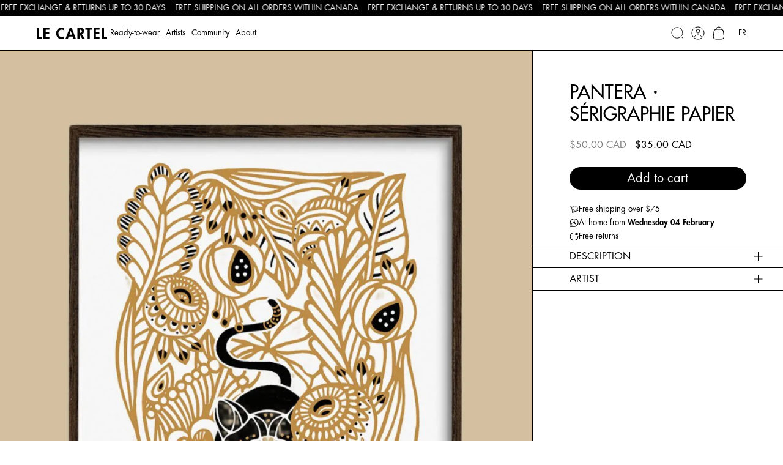

--- FILE ---
content_type: text/html; charset=utf-8
request_url: https://en-lecartelclothing.com/en/products/pantera-serigraphie-papier
body_size: 43866
content:
<!doctype html>
<html class="no-js" lang="en">
  <head>
	<script src="//en-lecartelclothing.com/cdn/shop/files/pandectes-rules.js?v=6993220948833028251"></script>
	
	
	
	
	
    <meta charset="utf-8">
    <meta http-equiv="X-UA-Compatible" content="IE=edge">
    <meta name="viewport" content="width=device-width,initial-scale=1">
    <meta name="theme-color" content="">
    <link rel="canonical" href="https://lecartelclothing.com/en/products/pantera-serigraphie-papier">
    <link rel="preconnect" href="https://cdn.shopify.com" crossorigin><link rel="icon" type="image/png" href="//en-lecartelclothing.com/cdn/shop/files/Logo_C_32x32_27048602-9270-4f45-85c9-1601a3df857e.png?crop=center&height=32&v=1689525781&width=32"><title>
      PANTERA・Sérigraphie papier
 &ndash; Le Cartel</title>

    
      <meta name="description" content="Le Cartel x FARAH ALLEGUE présentent PANTERA. Impression sérigraphie 2 couleurs sur papier Cougar 100 Lbs. 10% des ventes sont directement reversés à l’artiste.">
    

    

<meta property="og:site_name" content="Le Cartel">
<meta property="og:url" content="https://lecartelclothing.com/en/products/pantera-serigraphie-papier">
<meta property="og:title" content="PANTERA・Sérigraphie papier">
<meta property="og:type" content="product">
<meta property="og:description" content="Le Cartel x FARAH ALLEGUE présentent PANTERA. Impression sérigraphie 2 couleurs sur papier Cougar 100 Lbs. 10% des ventes sont directement reversés à l’artiste."><meta property="og:image" content="http://en-lecartelclothing.com/cdn/shop/products/panteraserigraphie-papier-194027.jpg?v=1730387803">
  <meta property="og:image:secure_url" content="https://en-lecartelclothing.com/cdn/shop/products/panteraserigraphie-papier-194027.jpg?v=1730387803">
  <meta property="og:image:width" content="1080">
  <meta property="og:image:height" content="1350"><meta property="og:price:amount" content="35.00">
  <meta property="og:price:currency" content="CAD"><meta name="twitter:card" content="summary_large_image">
<meta name="twitter:title" content="PANTERA・Sérigraphie papier">
<meta name="twitter:description" content="Le Cartel x FARAH ALLEGUE présentent PANTERA. Impression sérigraphie 2 couleurs sur papier Cougar 100 Lbs. 10% des ventes sont directement reversés à l’artiste.">


    <link rel="preload" as="font" href="//en-lecartelclothing.com/cdn/shop/files/FuturaStdBook.woff2?v=4912874615517153366" type="font/woff2" crossorigin>

        <style>
            @font-face {
                font-family: "font";
                font-weight: 400;
                font-style: normal;
                font-display: swap;
                src: url("//en-lecartelclothing.com/cdn/shop/files/FuturaStdBook.woff2?v=4912874615517153366") format("woff2"),
                    url("//en-lecartelclothing.com/cdn/shop/files/FuturaStdBook.woff?v=100860984866889695") format("woff");
            }
            @font-face {
                font-family: "font";
                font-weight: 650;
                font-style: normal;
                font-display: swap;
                src: url("//en-lecartelclothing.com/cdn/shop/files/FuturaStdHeavy.woff2?v=7948062715932338659") format("woff2"),
                    url("//en-lecartelclothing.com/cdn/shop/files/FuturaStdHeavy.woff?v=13115958508129134129") format("woff");
            }
            @font-face {
                font-family: "font";
                font-weight: 500;
                font-style: normal;
                font-display: swap;
                src: url("//en-lecartelclothing.com/cdn/shop/files/FuturaStdMedium.woff2?v=17124256601069496437") format("woff2"),
                    url("//en-lecartelclothing.com/cdn/shop/files/FuturaStdMedium.woff?v=13362952907780142831") format("woff");
            }

            body {
                font-family: font;
            }
            h1, h2, h3, h4, h5, h6 {
                font-weight: 500;
                
            }
        </style>
    <style data-shopify>
    :root {
    
        --slider-arrow-size-lg: 30px;
    }
</style>

    <link href="//en-lecartelclothing.com/cdn/shop/t/62/assets/base.css?v=18101067529869215761764632367" rel="stylesheet" type="text/css" media="all" />

    <link href="//en-lecartelclothing.com/cdn/shop/t/62/assets/common.css?v=26955077796847746071764824467" rel="stylesheet" type="text/css" media="all" />
    <link href="//en-lecartelclothing.com/cdn/shop/t/62/assets/0-grid.css?v=115162416758245671731764632363" rel="stylesheet" type="text/css" media="all" />
    
    <link href="//en-lecartelclothing.com/cdn/shop/t/62/assets/0-product-card.css?v=37420501058442251781764632365" rel="stylesheet" type="text/css" media="all" />
    <link href="//en-lecartelclothing.com/cdn/shop/t/62/assets/0-footer.css?v=143880448607823491521764632363" rel="stylesheet" type="text/css" media="all" />
    <link href="//en-lecartelclothing.com/cdn/shop/t/62/assets/0-banner.css?v=8624211486336079811764632361" rel="stylesheet" type="text/css" media="all" />


    
<script src="//en-lecartelclothing.com/cdn/shop/t/62/assets/global.js?v=15750757535525400241764632388" defer="defer"></script><script>
      document.documentElement.className = document.documentElement.className.replace('no-js', 'js');

      
    </script>

    <!-- Meta Pixel Code -->
    <script>
      !function(f,b,e,v,n,t,s)
      {if(f.fbq)return;n=f.fbq=function(){n.callMethod?
      n.callMethod.apply(n,arguments):n.queue.push(arguments)};
      if(!f._fbq)f._fbq=n;n.push=n;n.loaded=!0;n.version='2.0';
      n.queue=[];t=b.createElement(e);t.async=!0;
      t.src=v;s=b.getElementsByTagName(e)[0];
      s.parentNode.insertBefore(t,s)}(window, document,'script',
      'https://connect.facebook.net/en_US/fbevents.js');
      fbq('init', '1019729372362067');
      fbq('track', 'PageView');
    </script>
    <noscript><img height="1" width="1" style="display:none"
      src="https://www.facebook.com/tr?id=1019729372362067&ev=PageView&noscript=1"
    /></noscript>
    <!-- End Meta Pixel Code -->

    <script>window.performance && window.performance.mark && window.performance.mark('shopify.content_for_header.start');</script><meta name="google-site-verification" content="FBwDz25BOEyKrMiM7eoM0uUrE62Beoq_QwczSi3XbtQ">
<meta name="facebook-domain-verification" content="xhxp03e0bw75k0wqhhqi1s4yo2ddbs">
<meta id="shopify-digital-wallet" name="shopify-digital-wallet" content="/8586030/digital_wallets/dialog">
<meta name="shopify-checkout-api-token" content="cf5dd100c842fb1f34964543213f2602">
<link rel="alternate" hreflang="x-default" href="https://lecartelclothing.com/products/pantera-serigraphie-papier">
<link rel="alternate" hreflang="fr" href="https://lecartelclothing.com/products/pantera-serigraphie-papier">
<link rel="alternate" hreflang="en" href="https://lecartelclothing.com/en/products/pantera-serigraphie-papier">
<link rel="alternate" type="application/json+oembed" href="https://lecartelclothing.com/en/products/pantera-serigraphie-papier.oembed">
<script async="async" src="/checkouts/internal/preloads.js?locale=en-CA"></script>
<link rel="preconnect" href="https://shop.app" crossorigin="anonymous">
<script async="async" src="https://shop.app/checkouts/internal/preloads.js?locale=en-CA&shop_id=8586030" crossorigin="anonymous"></script>
<script id="apple-pay-shop-capabilities" type="application/json">{"shopId":8586030,"countryCode":"CA","currencyCode":"CAD","merchantCapabilities":["supports3DS"],"merchantId":"gid:\/\/shopify\/Shop\/8586030","merchantName":"Le Cartel","requiredBillingContactFields":["postalAddress","email"],"requiredShippingContactFields":["postalAddress","email"],"shippingType":"shipping","supportedNetworks":["visa","masterCard","amex","discover","interac","jcb"],"total":{"type":"pending","label":"Le Cartel","amount":"1.00"},"shopifyPaymentsEnabled":true,"supportsSubscriptions":true}</script>
<script id="shopify-features" type="application/json">{"accessToken":"cf5dd100c842fb1f34964543213f2602","betas":["rich-media-storefront-analytics"],"domain":"en-lecartelclothing.com","predictiveSearch":true,"shopId":8586030,"locale":"en"}</script>
<script>var Shopify = Shopify || {};
Shopify.shop = "le-cartel-clothing-inc.myshopify.com";
Shopify.locale = "en";
Shopify.currency = {"active":"CAD","rate":"1.0"};
Shopify.country = "CA";
Shopify.theme = {"name":"LE CARTEL 12.2025","id":173778993399,"schema_name":"Dawn","schema_version":"9.0.0","theme_store_id":null,"role":"main"};
Shopify.theme.handle = "null";
Shopify.theme.style = {"id":null,"handle":null};
Shopify.cdnHost = "en-lecartelclothing.com/cdn";
Shopify.routes = Shopify.routes || {};
Shopify.routes.root = "/en/";</script>
<script type="module">!function(o){(o.Shopify=o.Shopify||{}).modules=!0}(window);</script>
<script>!function(o){function n(){var o=[];function n(){o.push(Array.prototype.slice.apply(arguments))}return n.q=o,n}var t=o.Shopify=o.Shopify||{};t.loadFeatures=n(),t.autoloadFeatures=n()}(window);</script>
<script>
  window.ShopifyPay = window.ShopifyPay || {};
  window.ShopifyPay.apiHost = "shop.app\/pay";
  window.ShopifyPay.redirectState = null;
</script>
<script id="shop-js-analytics" type="application/json">{"pageType":"product"}</script>
<script defer="defer" async type="module" src="//en-lecartelclothing.com/cdn/shopifycloud/shop-js/modules/v2/client.init-shop-cart-sync_BN7fPSNr.en.esm.js"></script>
<script defer="defer" async type="module" src="//en-lecartelclothing.com/cdn/shopifycloud/shop-js/modules/v2/chunk.common_Cbph3Kss.esm.js"></script>
<script defer="defer" async type="module" src="//en-lecartelclothing.com/cdn/shopifycloud/shop-js/modules/v2/chunk.modal_DKumMAJ1.esm.js"></script>
<script type="module">
  await import("//en-lecartelclothing.com/cdn/shopifycloud/shop-js/modules/v2/client.init-shop-cart-sync_BN7fPSNr.en.esm.js");
await import("//en-lecartelclothing.com/cdn/shopifycloud/shop-js/modules/v2/chunk.common_Cbph3Kss.esm.js");
await import("//en-lecartelclothing.com/cdn/shopifycloud/shop-js/modules/v2/chunk.modal_DKumMAJ1.esm.js");

  window.Shopify.SignInWithShop?.initShopCartSync?.({"fedCMEnabled":true,"windoidEnabled":true});

</script>
<script>
  window.Shopify = window.Shopify || {};
  if (!window.Shopify.featureAssets) window.Shopify.featureAssets = {};
  window.Shopify.featureAssets['shop-js'] = {"shop-cart-sync":["modules/v2/client.shop-cart-sync_CJVUk8Jm.en.esm.js","modules/v2/chunk.common_Cbph3Kss.esm.js","modules/v2/chunk.modal_DKumMAJ1.esm.js"],"init-fed-cm":["modules/v2/client.init-fed-cm_7Fvt41F4.en.esm.js","modules/v2/chunk.common_Cbph3Kss.esm.js","modules/v2/chunk.modal_DKumMAJ1.esm.js"],"init-shop-email-lookup-coordinator":["modules/v2/client.init-shop-email-lookup-coordinator_Cc088_bR.en.esm.js","modules/v2/chunk.common_Cbph3Kss.esm.js","modules/v2/chunk.modal_DKumMAJ1.esm.js"],"init-windoid":["modules/v2/client.init-windoid_hPopwJRj.en.esm.js","modules/v2/chunk.common_Cbph3Kss.esm.js","modules/v2/chunk.modal_DKumMAJ1.esm.js"],"shop-button":["modules/v2/client.shop-button_B0jaPSNF.en.esm.js","modules/v2/chunk.common_Cbph3Kss.esm.js","modules/v2/chunk.modal_DKumMAJ1.esm.js"],"shop-cash-offers":["modules/v2/client.shop-cash-offers_DPIskqss.en.esm.js","modules/v2/chunk.common_Cbph3Kss.esm.js","modules/v2/chunk.modal_DKumMAJ1.esm.js"],"shop-toast-manager":["modules/v2/client.shop-toast-manager_CK7RT69O.en.esm.js","modules/v2/chunk.common_Cbph3Kss.esm.js","modules/v2/chunk.modal_DKumMAJ1.esm.js"],"init-shop-cart-sync":["modules/v2/client.init-shop-cart-sync_BN7fPSNr.en.esm.js","modules/v2/chunk.common_Cbph3Kss.esm.js","modules/v2/chunk.modal_DKumMAJ1.esm.js"],"init-customer-accounts-sign-up":["modules/v2/client.init-customer-accounts-sign-up_CfPf4CXf.en.esm.js","modules/v2/client.shop-login-button_DeIztwXF.en.esm.js","modules/v2/chunk.common_Cbph3Kss.esm.js","modules/v2/chunk.modal_DKumMAJ1.esm.js"],"pay-button":["modules/v2/client.pay-button_CgIwFSYN.en.esm.js","modules/v2/chunk.common_Cbph3Kss.esm.js","modules/v2/chunk.modal_DKumMAJ1.esm.js"],"init-customer-accounts":["modules/v2/client.init-customer-accounts_DQ3x16JI.en.esm.js","modules/v2/client.shop-login-button_DeIztwXF.en.esm.js","modules/v2/chunk.common_Cbph3Kss.esm.js","modules/v2/chunk.modal_DKumMAJ1.esm.js"],"avatar":["modules/v2/client.avatar_BTnouDA3.en.esm.js"],"init-shop-for-new-customer-accounts":["modules/v2/client.init-shop-for-new-customer-accounts_CsZy_esa.en.esm.js","modules/v2/client.shop-login-button_DeIztwXF.en.esm.js","modules/v2/chunk.common_Cbph3Kss.esm.js","modules/v2/chunk.modal_DKumMAJ1.esm.js"],"shop-follow-button":["modules/v2/client.shop-follow-button_BRMJjgGd.en.esm.js","modules/v2/chunk.common_Cbph3Kss.esm.js","modules/v2/chunk.modal_DKumMAJ1.esm.js"],"checkout-modal":["modules/v2/client.checkout-modal_B9Drz_yf.en.esm.js","modules/v2/chunk.common_Cbph3Kss.esm.js","modules/v2/chunk.modal_DKumMAJ1.esm.js"],"shop-login-button":["modules/v2/client.shop-login-button_DeIztwXF.en.esm.js","modules/v2/chunk.common_Cbph3Kss.esm.js","modules/v2/chunk.modal_DKumMAJ1.esm.js"],"lead-capture":["modules/v2/client.lead-capture_DXYzFM3R.en.esm.js","modules/v2/chunk.common_Cbph3Kss.esm.js","modules/v2/chunk.modal_DKumMAJ1.esm.js"],"shop-login":["modules/v2/client.shop-login_CA5pJqmO.en.esm.js","modules/v2/chunk.common_Cbph3Kss.esm.js","modules/v2/chunk.modal_DKumMAJ1.esm.js"],"payment-terms":["modules/v2/client.payment-terms_BxzfvcZJ.en.esm.js","modules/v2/chunk.common_Cbph3Kss.esm.js","modules/v2/chunk.modal_DKumMAJ1.esm.js"]};
</script>
<script>(function() {
  var isLoaded = false;
  function asyncLoad() {
    if (isLoaded) return;
    isLoaded = true;
    var urls = ["https:\/\/cdn.shopify.com\/s\/files\/1\/0858\/6030\/t\/24\/assets\/ba_fb_8586030.js?v=1597421071\u0026shop=le-cartel-clothing-inc.myshopify.com","https:\/\/image-optimizer.salessquad.co.uk\/scripts\/tiny_img_not_found_notifier_5aba027fd630d00afb82ae37ad05ed92.js?shop=le-cartel-clothing-inc.myshopify.com","https:\/\/cdn.shopify.com\/s\/files\/1\/0858\/6030\/t\/28\/assets\/mh_8586030.js?v=1617423954\u0026shop=le-cartel-clothing-inc.myshopify.com","https:\/\/coupon-x.premio.io\/assets\/js\/shopify-cx-fronted.js?shop=le-cartel-clothing-inc.myshopify.com","https:\/\/phpstack-1035961-3646380.cloudwaysapps.com\/js\/storefront.js?shop=le-cartel-clothing-inc.myshopify.com"];
    for (var i = 0; i < urls.length; i++) {
      var s = document.createElement('script');
      s.type = 'text/javascript';
      s.async = true;
      s.src = urls[i];
      var x = document.getElementsByTagName('script')[0];
      x.parentNode.insertBefore(s, x);
    }
  };
  if(window.attachEvent) {
    window.attachEvent('onload', asyncLoad);
  } else {
    window.addEventListener('load', asyncLoad, false);
  }
})();</script>
<script id="__st">var __st={"a":8586030,"offset":-18000,"reqid":"1089b7bf-939a-4005-8669-0186c1869902-1769804499","pageurl":"en-lecartelclothing.com\/en\/products\/pantera-serigraphie-papier","u":"6a8ecba82163","p":"product","rtyp":"product","rid":7808996147447};</script>
<script>window.ShopifyPaypalV4VisibilityTracking = true;</script>
<script id="captcha-bootstrap">!function(){'use strict';const t='contact',e='account',n='new_comment',o=[[t,t],['blogs',n],['comments',n],[t,'customer']],c=[[e,'customer_login'],[e,'guest_login'],[e,'recover_customer_password'],[e,'create_customer']],r=t=>t.map((([t,e])=>`form[action*='/${t}']:not([data-nocaptcha='true']) input[name='form_type'][value='${e}']`)).join(','),a=t=>()=>t?[...document.querySelectorAll(t)].map((t=>t.form)):[];function s(){const t=[...o],e=r(t);return a(e)}const i='password',u='form_key',d=['recaptcha-v3-token','g-recaptcha-response','h-captcha-response',i],f=()=>{try{return window.sessionStorage}catch{return}},m='__shopify_v',_=t=>t.elements[u];function p(t,e,n=!1){try{const o=window.sessionStorage,c=JSON.parse(o.getItem(e)),{data:r}=function(t){const{data:e,action:n}=t;return t[m]||n?{data:e,action:n}:{data:t,action:n}}(c);for(const[e,n]of Object.entries(r))t.elements[e]&&(t.elements[e].value=n);n&&o.removeItem(e)}catch(o){console.error('form repopulation failed',{error:o})}}const l='form_type',E='cptcha';function T(t){t.dataset[E]=!0}const w=window,h=w.document,L='Shopify',v='ce_forms',y='captcha';let A=!1;((t,e)=>{const n=(g='f06e6c50-85a8-45c8-87d0-21a2b65856fe',I='https://cdn.shopify.com/shopifycloud/storefront-forms-hcaptcha/ce_storefront_forms_captcha_hcaptcha.v1.5.2.iife.js',D={infoText:'Protected by hCaptcha',privacyText:'Privacy',termsText:'Terms'},(t,e,n)=>{const o=w[L][v],c=o.bindForm;if(c)return c(t,g,e,D).then(n);var r;o.q.push([[t,g,e,D],n]),r=I,A||(h.body.append(Object.assign(h.createElement('script'),{id:'captcha-provider',async:!0,src:r})),A=!0)});var g,I,D;w[L]=w[L]||{},w[L][v]=w[L][v]||{},w[L][v].q=[],w[L][y]=w[L][y]||{},w[L][y].protect=function(t,e){n(t,void 0,e),T(t)},Object.freeze(w[L][y]),function(t,e,n,w,h,L){const[v,y,A,g]=function(t,e,n){const i=e?o:[],u=t?c:[],d=[...i,...u],f=r(d),m=r(i),_=r(d.filter((([t,e])=>n.includes(e))));return[a(f),a(m),a(_),s()]}(w,h,L),I=t=>{const e=t.target;return e instanceof HTMLFormElement?e:e&&e.form},D=t=>v().includes(t);t.addEventListener('submit',(t=>{const e=I(t);if(!e)return;const n=D(e)&&!e.dataset.hcaptchaBound&&!e.dataset.recaptchaBound,o=_(e),c=g().includes(e)&&(!o||!o.value);(n||c)&&t.preventDefault(),c&&!n&&(function(t){try{if(!f())return;!function(t){const e=f();if(!e)return;const n=_(t);if(!n)return;const o=n.value;o&&e.removeItem(o)}(t);const e=Array.from(Array(32),(()=>Math.random().toString(36)[2])).join('');!function(t,e){_(t)||t.append(Object.assign(document.createElement('input'),{type:'hidden',name:u})),t.elements[u].value=e}(t,e),function(t,e){const n=f();if(!n)return;const o=[...t.querySelectorAll(`input[type='${i}']`)].map((({name:t})=>t)),c=[...d,...o],r={};for(const[a,s]of new FormData(t).entries())c.includes(a)||(r[a]=s);n.setItem(e,JSON.stringify({[m]:1,action:t.action,data:r}))}(t,e)}catch(e){console.error('failed to persist form',e)}}(e),e.submit())}));const S=(t,e)=>{t&&!t.dataset[E]&&(n(t,e.some((e=>e===t))),T(t))};for(const o of['focusin','change'])t.addEventListener(o,(t=>{const e=I(t);D(e)&&S(e,y())}));const B=e.get('form_key'),M=e.get(l),P=B&&M;t.addEventListener('DOMContentLoaded',(()=>{const t=y();if(P)for(const e of t)e.elements[l].value===M&&p(e,B);[...new Set([...A(),...v().filter((t=>'true'===t.dataset.shopifyCaptcha))])].forEach((e=>S(e,t)))}))}(h,new URLSearchParams(w.location.search),n,t,e,['guest_login'])})(!0,!0)}();</script>
<script integrity="sha256-4kQ18oKyAcykRKYeNunJcIwy7WH5gtpwJnB7kiuLZ1E=" data-source-attribution="shopify.loadfeatures" defer="defer" src="//en-lecartelclothing.com/cdn/shopifycloud/storefront/assets/storefront/load_feature-a0a9edcb.js" crossorigin="anonymous"></script>
<script crossorigin="anonymous" defer="defer" src="//en-lecartelclothing.com/cdn/shopifycloud/storefront/assets/shopify_pay/storefront-65b4c6d7.js?v=20250812"></script>
<script data-source-attribution="shopify.dynamic_checkout.dynamic.init">var Shopify=Shopify||{};Shopify.PaymentButton=Shopify.PaymentButton||{isStorefrontPortableWallets:!0,init:function(){window.Shopify.PaymentButton.init=function(){};var t=document.createElement("script");t.src="https://en-lecartelclothing.com/cdn/shopifycloud/portable-wallets/latest/portable-wallets.en.js",t.type="module",document.head.appendChild(t)}};
</script>
<script data-source-attribution="shopify.dynamic_checkout.buyer_consent">
  function portableWalletsHideBuyerConsent(e){var t=document.getElementById("shopify-buyer-consent"),n=document.getElementById("shopify-subscription-policy-button");t&&n&&(t.classList.add("hidden"),t.setAttribute("aria-hidden","true"),n.removeEventListener("click",e))}function portableWalletsShowBuyerConsent(e){var t=document.getElementById("shopify-buyer-consent"),n=document.getElementById("shopify-subscription-policy-button");t&&n&&(t.classList.remove("hidden"),t.removeAttribute("aria-hidden"),n.addEventListener("click",e))}window.Shopify?.PaymentButton&&(window.Shopify.PaymentButton.hideBuyerConsent=portableWalletsHideBuyerConsent,window.Shopify.PaymentButton.showBuyerConsent=portableWalletsShowBuyerConsent);
</script>
<script data-source-attribution="shopify.dynamic_checkout.cart.bootstrap">document.addEventListener("DOMContentLoaded",(function(){function t(){return document.querySelector("shopify-accelerated-checkout-cart, shopify-accelerated-checkout")}if(t())Shopify.PaymentButton.init();else{new MutationObserver((function(e,n){t()&&(Shopify.PaymentButton.init(),n.disconnect())})).observe(document.body,{childList:!0,subtree:!0})}}));
</script>
<link id="shopify-accelerated-checkout-styles" rel="stylesheet" media="screen" href="https://en-lecartelclothing.com/cdn/shopifycloud/portable-wallets/latest/accelerated-checkout-backwards-compat.css" crossorigin="anonymous">
<style id="shopify-accelerated-checkout-cart">
        #shopify-buyer-consent {
  margin-top: 1em;
  display: inline-block;
  width: 100%;
}

#shopify-buyer-consent.hidden {
  display: none;
}

#shopify-subscription-policy-button {
  background: none;
  border: none;
  padding: 0;
  text-decoration: underline;
  font-size: inherit;
  cursor: pointer;
}

#shopify-subscription-policy-button::before {
  box-shadow: none;
}

      </style>

<script>window.performance && window.performance.mark && window.performance.mark('shopify.content_for_header.end');</script>
    
  <!-- BEGIN app block: shopify://apps/pandectes-gdpr/blocks/banner/58c0baa2-6cc1-480c-9ea6-38d6d559556a -->
  
    
      <!-- TCF is active, scripts are loaded above -->
      
      <script>
        
          window.PandectesSettings = {"store":{"id":8586030,"plan":"plus","theme":"CHATCON","primaryLocale":"fr","adminMode":false,"headless":false,"storefrontRootDomain":"","checkoutRootDomain":"","storefrontAccessToken":""},"tsPublished":1743199398,"declaration":{"showPurpose":false,"showProvider":false,"declIntroText":"Nous utilisons des cookies pour optimiser les fonctionnalités du site Web, analyser les performances et vous offrir une expérience personnalisée. Certains cookies sont indispensables au bon fonctionnement et au bon fonctionnement du site Web. Ces cookies ne peuvent pas être désactivés. Dans cette fenêtre, vous pouvez gérer vos préférences en matière de cookies.","showDateGenerated":true},"language":{"unpublished":[],"languageMode":"Multilingual","fallbackLanguage":"fr","languageDetection":"locale","languagesSupported":["en"]},"texts":{"managed":{"headerText":{"en":"We respect your privacy","fr":"Nous respectons votre vie privée"},"consentText":{"en":"This website uses cookies to ensure you get the best experience.","fr":"Avec votre permission, nous pouvons utiliser des témoins de connexion (cookies) ou des technologies similaires pour personnaliser nos contenus et d’ainsi faciliter et améliorer votre expérience de navigation. En cliquant sur « Accepter », vous consentez à cette utilisation."},"linkText":{"en":"Learn more","fr":"Politique de confidentialité"},"imprintText":{"en":"Imprint","fr":"Imprimer"},"allowButtonText":{"en":"Accept","fr":"Accepter"},"denyButtonText":{"en":"Decline","fr":"Refuser"},"dismissButtonText":{"en":"Ok","fr":"D'accord"},"leaveSiteButtonText":{"en":"Leave this site","fr":"Quitter ce site"},"preferencesButtonText":{"en":"Preferences","fr":"Préférences"},"cookiePolicyText":{"en":"Cookie policy","fr":"Politique de cookies"},"preferencesPopupTitleText":{"en":"Manage consent preferences","fr":"Gérer les préférences de consentement"},"preferencesPopupIntroText":{"en":"We use cookies to optimize website functionality, analyze the performance, and provide personalized experience to you. Some cookies are essential to make the website operate and function correctly. Those cookies cannot be disabled. In this window you can manage your preference of cookies.","fr":"Nous utilisons des cookies pour optimiser les fonctionnalités du site Web, analyser les performances et vous offrir une expérience personnalisée. Certains cookies sont indispensables au bon fonctionnement et au bon fonctionnement du site. Ces cookies ne peuvent pas être désactivés. Dans cette fenêtre, vous pouvez gérer votre préférence de cookies."},"preferencesPopupSaveButtonText":{"en":"Save preferences","fr":"Enregistrer les préférences"},"preferencesPopupCloseButtonText":{"en":"Close","fr":"proche"},"preferencesPopupAcceptAllButtonText":{"en":"Accept all","fr":"Accepter tout"},"preferencesPopupRejectAllButtonText":{"en":"Reject all","fr":"Tout rejeter"},"cookiesDetailsText":{"en":"Cookies details","fr":"Détails des cookies"},"preferencesPopupAlwaysAllowedText":{"en":"Always allowed","fr":"Toujours activé"},"accessSectionParagraphText":{"en":"You have the right to request access to your data at any time.","fr":"Vous avez le droit de pouvoir accéder à vos données à tout moment."},"accessSectionTitleText":{"en":"Data portability","fr":"Portabilité des données"},"accessSectionAccountInfoActionText":{"en":"Personal data","fr":"Données personnelles"},"accessSectionDownloadReportActionText":{"en":"Request export","fr":"Tout télécharger"},"accessSectionGDPRRequestsActionText":{"en":"Data subject requests","fr":"Demandes des personnes concernées"},"accessSectionOrdersRecordsActionText":{"en":"Orders","fr":"Ordres"},"rectificationSectionParagraphText":{"en":"You have the right to request your data to be updated whenever you think it is appropriate.","fr":"Vous avez le droit de demander la mise à jour de vos données chaque fois que vous le jugez approprié."},"rectificationSectionTitleText":{"en":"Data Rectification","fr":"Rectification des données"},"rectificationCommentPlaceholder":{"en":"Describe what you want to be updated","fr":"Décrivez ce que vous souhaitez mettre à jour"},"rectificationCommentValidationError":{"en":"Comment is required","fr":"Un commentaire est requis"},"rectificationSectionEditAccountActionText":{"en":"Request an update","fr":"Demander une mise à jour"},"erasureSectionTitleText":{"en":"Right to be forgotten","fr":"Droit à l'oubli"},"erasureSectionParagraphText":{"en":"You have the right to ask all your data to be erased. After that, you will no longer be able to access your account.","fr":"Vous avez le droit de demander que toutes vos données soient effacées. Après cela, vous ne pourrez plus accéder à votre compte."},"erasureSectionRequestDeletionActionText":{"en":"Request personal data deletion","fr":"Demander la suppression des données personnelles"},"consentDate":{"en":"Consent date","fr":"Date de consentement"},"consentId":{"en":"Consent ID","fr":"ID de consentement"},"consentSectionChangeConsentActionText":{"en":"Change consent preference","fr":"Modifier la préférence de consentement"},"consentSectionConsentedText":{"en":"You consented to the cookies policy of this website on","fr":"Vous avez consenti à la politique de cookies de ce site Web sur"},"consentSectionNoConsentText":{"en":"You have not consented to the cookies policy of this website.","fr":"Vous n'avez pas consenti à la politique de cookies de ce site Web."},"consentSectionTitleText":{"en":"Your cookie consent","fr":"Votre consentement aux cookies"},"consentStatus":{"en":"Consent preference","fr":"Préférence de consentement"},"confirmationFailureMessage":{"en":"Your request was not verified. Please try again and if problem persists, contact store owner for assistance","fr":"Votre demande n'a pas été vérifiée. Veuillez réessayer et si le problème persiste, contactez le propriétaire du magasin pour obtenir de l'aide"},"confirmationFailureTitle":{"en":"A problem occurred","fr":"Un problème est survenu"},"confirmationSuccessMessage":{"en":"We will soon get back to you as to your request.","fr":"Nous reviendrons rapidement vers vous quant à votre demande."},"confirmationSuccessTitle":{"en":"Your request is verified","fr":"Votre demande est vérifiée"},"guestsSupportEmailFailureMessage":{"en":"Your request was not submitted. Please try again and if problem persists, contact store owner for assistance.","fr":"Votre demande n'a pas été soumise. Veuillez réessayer et si le problème persiste, contactez le propriétaire du magasin pour obtenir de l'aide."},"guestsSupportEmailFailureTitle":{"en":"A problem occurred","fr":"Un problème est survenu"},"guestsSupportEmailPlaceholder":{"en":"E-mail address","fr":"Adresse e-mail"},"guestsSupportEmailSuccessMessage":{"en":"If you are registered as a customer of this store, you will soon receive an email with instructions on how to proceed.","fr":"Si vous êtes inscrit en tant que client de ce magasin, vous recevrez bientôt un e-mail avec des instructions sur la marche à suivre."},"guestsSupportEmailSuccessTitle":{"en":"Thank you for your request","fr":"Merci pour votre requête"},"guestsSupportEmailValidationError":{"en":"Email is not valid","fr":"L'email n'est pas valide"},"guestsSupportInfoText":{"en":"Please login with your customer account to further proceed.","fr":"Veuillez vous connecter avec votre compte client pour continuer."},"submitButton":{"en":"Submit","fr":"Soumettre"},"submittingButton":{"en":"Submitting...","fr":"Soumission..."},"cancelButton":{"en":"Cancel","fr":"Annuler"},"declIntroText":{"en":"We use cookies to optimize website functionality, analyze the performance, and provide personalized experience to you. Some cookies are essential to make the website operate and function correctly. Those cookies cannot be disabled. In this window you can manage your preference of cookies.","fr":"Nous utilisons des cookies pour optimiser les fonctionnalités du site Web, analyser les performances et vous offrir une expérience personnalisée. Certains cookies sont indispensables au bon fonctionnement et au bon fonctionnement du site Web. Ces cookies ne peuvent pas être désactivés. Dans cette fenêtre, vous pouvez gérer vos préférences en matière de cookies."},"declName":{"en":"Name","fr":"Nom"},"declPurpose":{"en":"Purpose","fr":"But"},"declType":{"en":"Type","fr":"Type"},"declRetention":{"en":"Retention","fr":"Rétention"},"declProvider":{"en":"Provider","fr":"Fournisseur"},"declFirstParty":{"en":"First-party","fr":"Première partie"},"declThirdParty":{"en":"Third-party","fr":"Tierce partie"},"declSeconds":{"en":"seconds","fr":"secondes"},"declMinutes":{"en":"minutes","fr":"minutes"},"declHours":{"en":"hours","fr":"heures"},"declDays":{"en":"days","fr":"jours"},"declMonths":{"en":"months","fr":"mois"},"declYears":{"en":"years","fr":"années"},"declSession":{"en":"Session","fr":"Session"},"declDomain":{"en":"Domain","fr":"Domaine"},"declPath":{"en":"Path","fr":"Chemin"}},"categories":{"strictlyNecessaryCookiesTitleText":{"en":"Strictly necessary cookies","fr":"Cookies strictement nécessaires"},"strictlyNecessaryCookiesDescriptionText":{"en":"These cookies are essential in order to enable you to move around the website and use its features, such as accessing secure areas of the website. The website cannot function properly without these cookies.","fr":"Ces cookies sont essentiels pour vous permettre de vous déplacer sur le site Web et d'utiliser ses fonctionnalités, telles que l'accès aux zones sécurisées du site Web. Le site Web ne peut pas fonctionner correctement sans ces cookies."},"functionalityCookiesTitleText":{"en":"Functional cookies","fr":"Cookies fonctionnels"},"functionalityCookiesDescriptionText":{"en":"These cookies enable the site to provide enhanced functionality and personalisation. They may be set by us or by third party providers whose services we have added to our pages. If you do not allow these cookies then some or all of these services may not function properly.","fr":"Ces cookies permettent au site de fournir des fonctionnalités et une personnalisation améliorées. Ils peuvent être définis par nous ou par des fournisseurs tiers dont nous avons ajouté les services à nos pages. Si vous n'autorisez pas ces cookies, certains ou tous ces services peuvent ne pas fonctionner correctement."},"performanceCookiesTitleText":{"en":"Performance cookies","fr":"Cookies de performances"},"performanceCookiesDescriptionText":{"en":"These cookies enable us to monitor and improve the performance of our website. For example, they allow us to count visits, identify traffic sources and see which parts of the site are most popular.","fr":"Ces cookies nous permettent de surveiller et d'améliorer les performances de notre site Web. Par exemple, ils nous permettent de compter les visites, d'identifier les sources de trafic et de voir quelles parties du site sont les plus populaires."},"targetingCookiesTitleText":{"en":"Targeting cookies","fr":"Ciblage des cookies"},"targetingCookiesDescriptionText":{"en":"These cookies may be set through our site by our advertising partners. They may be used by those companies to build a profile of your interests and show you relevant adverts on other sites.    They do not store directly personal information, but are based on uniquely identifying your browser and internet device. If you do not allow these cookies, you will experience less targeted advertising.","fr":"Ces cookies peuvent être installés via notre site par nos partenaires publicitaires. Ils peuvent être utilisés par ces sociétés pour établir un profil de vos intérêts et vous montrer des publicités pertinentes sur d'autres sites. Ils ne stockent pas directement d'informations personnelles, mais sont basés sur l'identification unique de votre navigateur et de votre appareil Internet. Si vous n'autorisez pas ces cookies, vous bénéficierez d'une publicité moins ciblée."},"unclassifiedCookiesTitleText":{"en":"Unclassified cookies","fr":"Cookies non classés"},"unclassifiedCookiesDescriptionText":{"en":"Unclassified cookies are cookies that we are in the process of classifying, together with the providers of individual cookies.","fr":"Les cookies non classés sont des cookies que nous sommes en train de classer avec les fournisseurs de cookies individuels."}},"auto":{}},"library":{"previewMode":false,"fadeInTimeout":0,"defaultBlocked":0,"showLink":true,"showImprintLink":false,"showGoogleLink":false,"enabled":true,"cookie":{"expiryDays":365,"secure":true,"domain":""},"dismissOnScroll":false,"dismissOnWindowClick":false,"dismissOnTimeout":false,"palette":{"popup":{"background":"#000000","backgroundForCalculations":{"a":1,"b":0,"g":0,"r":0},"text":"#FFFFFF"},"button":{"background":"transparent","backgroundForCalculations":{"a":1,"b":255,"g":255,"r":255},"text":"#FFFFFF","textForCalculation":{"a":1,"b":255,"g":255,"r":255},"border":"#FFFFFF"}},"content":{"href":"/policies/privacy-policy","imprintHref":"/","close":"&#10005;","target":"","logo":"<img class=\"cc-banner-logo\" style=\"max-height: 24px;\" src=\"https://le-cartel-clothing-inc.myshopify.com/cdn/shop/files/pandectes-banner-logo.png\" alt=\"logo\" />"},"window":"<div role=\"dialog\" aria-live=\"polite\" aria-label=\"cookieconsent\" aria-describedby=\"cookieconsent:desc\" id=\"pandectes-banner\" class=\"cc-window-wrapper cc-bottom-wrapper\"><div class=\"pd-cookie-banner-window cc-window {{classes}}\"><!--googleoff: all-->{{children}}<!--googleon: all--></div></div>","compliance":{"custom":"<div class=\"cc-compliance cc-highlight\">{{preferences}}{{allow}}</div>"},"type":"custom","layouts":{"basic":"{{logo}}{{messagelink}}{{compliance}}{{close}}"},"position":"bottom","theme":"wired","revokable":false,"animateRevokable":false,"revokableReset":false,"revokableLogoUrl":"https://le-cartel-clothing-inc.myshopify.com/cdn/shop/files/pandectes-reopen-logo.png","revokablePlacement":"bottom-left","revokableMarginHorizontal":15,"revokableMarginVertical":15,"static":false,"autoAttach":true,"hasTransition":true,"blacklistPage":[""],"elements":{"close":"<button aria-label=\"dismiss cookie message\" type=\"button\" tabindex=\"0\" class=\"cc-close\">{{close}}</button>","dismiss":"<button aria-label=\"dismiss cookie message\" type=\"button\" tabindex=\"0\" class=\"cc-btn cc-btn-decision cc-dismiss\">{{dismiss}}</button>","allow":"<button aria-label=\"allow cookies\" type=\"button\" tabindex=\"0\" class=\"cc-btn cc-btn-decision cc-allow\">{{allow}}</button>","deny":"<button aria-label=\"deny cookies\" type=\"button\" tabindex=\"0\" class=\"cc-btn cc-btn-decision cc-deny\">{{deny}}</button>","preferences":"<button aria-label=\"settings cookies\" tabindex=\"0\" type=\"button\" class=\"cc-btn cc-settings\" onclick=\"Pandectes.fn.openPreferences()\">{{preferences}}</button>"}},"geolocation":{"brOnly":false,"caOnly":false,"chOnly":false,"euOnly":false,"jpOnly":false,"thOnly":false,"canadaOnly":false,"globalVisibility":true},"dsr":{"guestsSupport":false,"accessSectionDownloadReportAuto":false},"banner":{"resetTs":1696512482,"extraCss":"        .cc-banner-logo {max-width: 24em!important;}    @media(min-width: 768px) {.cc-window.cc-floating{max-width: 24em!important;width: 24em!important;}}    .cc-message, .pd-cookie-banner-window .cc-header, .cc-logo {text-align: left}    .cc-window-wrapper{z-index: 2147483647;}    .cc-window{z-index: 2147483647;font-size: 14px!important;font-family: inherit;}    .pd-cookie-banner-window .cc-header{font-size: 14px!important;font-family: inherit;}    .pd-cp-ui{font-family: inherit; background-color: #000000;color:#FFFFFF;}    button.pd-cp-btn, a.pd-cp-btn{}    input + .pd-cp-preferences-slider{background-color: rgba(255, 255, 255, 0.3)}    .pd-cp-scrolling-section::-webkit-scrollbar{background-color: rgba(255, 255, 255, 0.3)}    input:checked + .pd-cp-preferences-slider{background-color: rgba(255, 255, 255, 1)}    .pd-cp-scrolling-section::-webkit-scrollbar-thumb {background-color: rgba(255, 255, 255, 1)}    .pd-cp-ui-close{color:#FFFFFF;}    .pd-cp-preferences-slider:before{background-color: #000000}    .pd-cp-title:before {border-color: #FFFFFF!important}    .pd-cp-preferences-slider{background-color:#FFFFFF}    .pd-cp-toggle{color:#FFFFFF!important}    @media(max-width:699px) {.pd-cp-ui-close-top svg {fill: #FFFFFF}}    .pd-cp-toggle:hover,.pd-cp-toggle:visited,.pd-cp-toggle:active{color:#FFFFFF!important}    .pd-cookie-banner-window {box-shadow: 0 0 18px rgb(0 0 0 / 20%);}  .cc-logo {margin-right: 15px;}.cc-banner-logo {object-fit: contain;}","customJavascript":{},"showPoweredBy":false,"logoHeight":24,"revokableTrigger":false,"hybridStrict":false,"cookiesBlockedByDefault":"0","isActive":true,"implicitSavePreferences":true,"cookieIcon":false,"blockBots":false,"showCookiesDetails":true,"hasTransition":true,"blockingPage":false,"showOnlyLandingPage":false,"leaveSiteUrl":"https://www.google.com","linkRespectStoreLang":false},"cookies":{"0":[{"name":"localization","type":"http","domain":"lecartelclothing.com","path":"/","provider":"Shopify","firstParty":true,"retention":"1 year(s)","expires":1,"unit":"declYears","purpose":{"en":"Used to localize the cart to the correct country.","fr":"Shopify store localization"}},{"name":"secure_customer_sig","type":"http","domain":"lecartelclothing.com","path":"/","provider":"Shopify","firstParty":true,"retention":"1 year(s)","expires":1,"unit":"declYears","purpose":{"en":"Used to identify a user after they sign into a shop as a customer so they do not need to log in again.","fr":"Used in connection with customer login."}},{"name":"cart_currency","type":"http","domain":"lecartelclothing.com","path":"/","provider":"Shopify","firstParty":true,"retention":"14 day(s)","expires":14,"unit":"declDays","purpose":{"en":"Used after a checkout is completed to initialize a new empty cart with the same currency as the one just used.","fr":"Used in connection with shopping cart."}},{"name":"_cmp_a","type":"http","domain":".lecartelclothing.com","path":"/","provider":"Shopify","firstParty":true,"retention":"24 hour(s)","expires":24,"unit":"declHours","purpose":{"en":"Used for managing customer privacy settings.","fr":"Used for managing customer privacy settings."}},{"name":"shopify_pay_redirect","type":"http","domain":"lecartelclothing.com","path":"/","provider":"Shopify","firstParty":true,"retention":"60 minute(s)","expires":60,"unit":"declMinutes","purpose":{"en":"Used to accelerate the checkout process when the buyer has a Shop Pay account.","fr":"Used in connection with checkout."}},{"name":"cart","type":"http","domain":"lecartelclothing.com","path":"/","provider":"Shopify","firstParty":true,"retention":"14 day(s)","expires":14,"unit":"declDays","purpose":{"en":"Contains information related to the user's cart.","fr":"Used in connection with shopping cart."}},{"name":"cart_ts","type":"http","domain":"lecartelclothing.com","path":"/","provider":"Shopify","firstParty":true,"retention":"14 day(s)","expires":14,"unit":"declDays","purpose":{"en":"Used in connection with checkout.","fr":"Used in connection with checkout."}},{"name":"cart_sig","type":"http","domain":"lecartelclothing.com","path":"/","provider":"Shopify","firstParty":true,"retention":"14 day(s)","expires":14,"unit":"declDays","purpose":{"en":"A hash of the contents of a cart. This is used to verify the integrity of the cart and to ensure performance of some cart operations.","fr":"Used in connection with checkout."}},{"name":"identity-state-a87d905eefa10d55c8af83f358b7d12c","type":"http","domain":"shopify.com","path":"/","provider":"Shopify","firstParty":true,"retention":"24 hour(s)","expires":24,"unit":"declHours","purpose":{"fr":"Used in connection with customer authentication"}},{"name":"identity-state","type":"http","domain":"shopify.com","path":"/","provider":"Shopify","firstParty":true,"retention":"24 hour(s)","expires":24,"unit":"declHours","purpose":{"fr":"Used in connection with customer authentication"}},{"name":"keep_alive","type":"http","domain":"lecartelclothing.com","path":"/","provider":"Shopify","firstParty":true,"retention":"30 minute(s)","expires":30,"unit":"declMinutes","purpose":{"en":"Used when international domain redirection is enabled to determine if a request is the first one of a session.","fr":"Used in connection with buyer localization."}},{"name":"_secure_account_session_id","type":"http","domain":"shopify.com","path":"/8586030","provider":"Shopify","firstParty":true,"retention":"30 day(s)","expires":30,"unit":"declDays","purpose":{"en":"Used to track a user's session for new customer accounts.","fr":"Used to track a user's session for new customer accounts."}},{"name":"customer_account_locale","type":"http","domain":"shopify.com","path":"/8586030","provider":"Shopify","firstParty":true,"retention":"1 year(s)","expires":1,"unit":"declYears","purpose":{"en":"Used to keep track of a customer account locale when a redirection occurs from checkout or the storefront to customer accounts.","fr":"Used in connection with new customer accounts."}}],"1":[{"name":"locale_bar_accepted","type":"http","domain":"lecartelclothing.com","path":"/","provider":"GrizzlyAppsSRL","firstParty":true,"retention":"Session","expires":-1696512503,"unit":"declSeconds","purpose":{"en":"Preserves if the modal from the geolocation app was accepted.","fr":"This cookie is provided by the app (BEST Currency Converter) and is used to secure the currency chosen by the customer."}}],"2":[{"name":"_y","type":"http","domain":".lecartelclothing.com","path":"/","provider":"Shopify","firstParty":true,"retention":"1 year(s)","expires":1,"unit":"declYears","purpose":{"fr":"Shopify analytics."}},{"name":"_s","type":"http","domain":".lecartelclothing.com","path":"/","provider":"Shopify","firstParty":true,"retention":"30 minute(s)","expires":30,"unit":"declMinutes","purpose":{"fr":"Shopify analytics."}},{"name":"_shopify_y","type":"http","domain":".lecartelclothing.com","path":"/","provider":"Shopify","firstParty":true,"retention":"1 year(s)","expires":1,"unit":"declYears","purpose":{"en":"Shopify analytics.","fr":"Shopify analytics."}},{"name":"_shopify_s","type":"http","domain":".lecartelclothing.com","path":"/","provider":"Shopify","firstParty":true,"retention":"30 minute(s)","expires":30,"unit":"declMinutes","purpose":{"en":"Used to identify a given browser session/shop combination. Duration is 30 minute rolling expiry of last use.","fr":"Shopify analytics."}},{"name":"_orig_referrer","type":"http","domain":".lecartelclothing.com","path":"/","provider":"Shopify","firstParty":true,"retention":"14 day(s)","expires":14,"unit":"declDays","purpose":{"en":"Allows merchant to identify where people are visiting them from.","fr":"Tracks landing pages."}},{"name":"_shopify_sa_t","type":"http","domain":".lecartelclothing.com","path":"/","provider":"Shopify","firstParty":true,"retention":"30 minute(s)","expires":30,"unit":"declMinutes","purpose":{"en":"Capture the landing page of visitor when they come from other sites to support marketing analytics.","fr":"Shopify analytics relating to marketing & referrals."}},{"name":"_shopify_sa_p","type":"http","domain":".lecartelclothing.com","path":"/","provider":"Shopify","firstParty":true,"retention":"30 minute(s)","expires":30,"unit":"declMinutes","purpose":{"en":"Capture the landing page of visitor when they come from other sites to support marketing analytics.","fr":"Shopify analytics relating to marketing & referrals."}},{"name":"_ga","type":"http","domain":".lecartelclothing.com","path":"/","provider":"Google","firstParty":true,"retention":"1 year(s)","expires":1,"unit":"declYears","purpose":{"en":"Cookie is set by Google Analytics with unknown functionality","fr":"Cookie is set by Google Analytics with unknown functionality"}},{"name":"_ga_SJ3ZKDYKK3","type":"http","domain":".lecartelclothing.com","path":"/","provider":"Google","firstParty":true,"retention":"1 year(s)","expires":1,"unit":"declYears","purpose":{"fr":"Cookie is set by Google Analytics with unknown functionality"}},{"name":"_ga_1812H1Y86P","type":"http","domain":".lecartelclothing.com","path":"/","provider":"Google","firstParty":true,"retention":"1 year(s)","expires":1,"unit":"declYears","purpose":{"fr":"Cookie is set by Google Analytics with unknown functionality"}},{"name":"_gat","type":"http","domain":".lecartelclothing.com","path":"/","provider":"Google","firstParty":true,"retention":"48 second(s)","expires":48,"unit":"declSeconds","purpose":{"en":"Cookie is placed by Google Analytics to filter requests from bots.","fr":"Cookie is placed by Google Analytics to filter requests from bots."}},{"name":"_gid","type":"http","domain":".lecartelclothing.com","path":"/","provider":"Google","firstParty":true,"retention":"24 hour(s)","expires":24,"unit":"declHours","purpose":{"en":"Cookie is placed by Google Analytics to count and track pageviews.","fr":"Cookie is placed by Google Analytics to count and track pageviews."}},{"name":"_y","type":"http","domain":".shopify.com","path":"/","provider":"Shopify","firstParty":true,"retention":"360 day(s)","expires":360,"unit":"declDays","purpose":{"fr":"Shopify analytics."}},{"name":"_s","type":"http","domain":".shopify.com","path":"/","provider":"Shopify","firstParty":true,"retention":"30 minute(s)","expires":30,"unit":"declMinutes","purpose":{"fr":"Shopify analytics."}},{"name":"_shopify_s","type":"http","domain":".shopify.com","path":"/","provider":"Shopify","firstParty":true,"retention":"30 minute(s)","expires":30,"unit":"declMinutes","purpose":{"en":"Used to identify a given browser session/shop combination. Duration is 30 minute rolling expiry of last use.","fr":"Shopify analytics."}},{"name":"_landing_page","type":"http","domain":".lecartelclothing.com","path":"/","provider":"Shopify","firstParty":true,"retention":"14 day(s)","expires":14,"unit":"declDays","purpose":{"en":"Capture the landing page of visitor when they come from other sites.","fr":"Tracks landing pages."}}],"4":[{"name":"_fbp","type":"http","domain":".lecartelclothing.com","path":"/","provider":"Facebook","firstParty":true,"retention":"90 day(s)","expires":90,"unit":"declDays","purpose":{"en":"Cookie is placed by Facebook to track visits across websites.","fr":"Cookie is placed by Facebook to track visits across websites."}},{"name":"_gcl_au","type":"http","domain":".lecartelclothing.com","path":"/","provider":"Google","firstParty":true,"retention":"90 day(s)","expires":90,"unit":"declDays","purpose":{"en":"Cookie is placed by Google Tag Manager to track conversions.","fr":"Cookie is placed by Google Tag Manager to track conversions."}},{"name":"IDE","type":"http","domain":".doubleclick.net","path":"/","provider":"Google","firstParty":true,"retention":"1 year(s)","expires":1,"unit":"declYears","purpose":{"en":"To measure the visitors’ actions after they click through from an advert. Expires after 1 year.","fr":"To measure the visitors’ actions after they click through from an advert. Expires after 1 year."}}],"8":[{"name":"tolstoy-anonymousId","type":"http","domain":".gotolstoy.com","path":"/","provider":"Unknown","firstParty":true,"retention":"1 year(s)","expires":1,"unit":"declYears","purpose":{"fr":""}},{"name":"_identity_session","type":"http","domain":"shopify.com","path":"/","provider":"Unknown","firstParty":true,"retention":"1 year(s)","expires":1,"unit":"declYears","purpose":{"en":"Contains the identity session identifier of the user.","fr":""}},{"name":"device_id","type":"http","domain":"shopify.com","path":"/","provider":"Unknown","firstParty":true,"retention":"1 year(s)","expires":1,"unit":"declYears","purpose":{"en":"Session device identifier to help prevent fraud.","fr":""}},{"name":"__Host-_identity_session_same_site","type":"http","domain":"shopify.com","path":"/","provider":"Unknown","firstParty":true,"retention":"1 year(s)","expires":1,"unit":"declYears","purpose":{"fr":""}}]},"blocker":{"isActive":false,"googleConsentMode":{"id":"","analyticsId":"","isActive":false,"adStorageCategory":4,"analyticsStorageCategory":2,"personalizationStorageCategory":1,"functionalityStorageCategory":1,"customEvent":true,"securityStorageCategory":0,"redactData":true,"urlPassthrough":false},"facebookPixel":{"id":"","isActive":false,"ldu":false},"microsoft":{},"rakuten":{"isActive":false,"cmp":false,"ccpa":false},"gpcIsActive":false,"defaultBlocked":0,"patterns":{"whiteList":[],"blackList":{"1":[],"2":[],"4":[],"8":[]},"iframesWhiteList":[],"iframesBlackList":{"1":[],"2":[],"4":[],"8":[]},"beaconsWhiteList":[],"beaconsBlackList":{"1":[],"2":[],"4":[],"8":[]}}}};
        
        window.addEventListener('DOMContentLoaded', function(){
          const script = document.createElement('script');
          
            script.src = "https://cdn.shopify.com/extensions/019c0a11-cd50-7ee3-9d65-98ad30ff9c55/gdpr-248/assets/pandectes-core.js";
          
          script.defer = true;
          document.body.appendChild(script);
        })
      </script>
    
  


<!-- END app block --><!-- BEGIN app block: shopify://apps/klaviyo-email-marketing-sms/blocks/klaviyo-onsite-embed/2632fe16-c075-4321-a88b-50b567f42507 -->












  <script async src="https://static.klaviyo.com/onsite/js/VTj22U/klaviyo.js?company_id=VTj22U"></script>
  <script>!function(){if(!window.klaviyo){window._klOnsite=window._klOnsite||[];try{window.klaviyo=new Proxy({},{get:function(n,i){return"push"===i?function(){var n;(n=window._klOnsite).push.apply(n,arguments)}:function(){for(var n=arguments.length,o=new Array(n),w=0;w<n;w++)o[w]=arguments[w];var t="function"==typeof o[o.length-1]?o.pop():void 0,e=new Promise((function(n){window._klOnsite.push([i].concat(o,[function(i){t&&t(i),n(i)}]))}));return e}}})}catch(n){window.klaviyo=window.klaviyo||[],window.klaviyo.push=function(){var n;(n=window._klOnsite).push.apply(n,arguments)}}}}();</script>

  
    <script id="viewed_product">
      if (item == null) {
        var _learnq = _learnq || [];

        var MetafieldReviews = null
        var MetafieldYotpoRating = null
        var MetafieldYotpoCount = null
        var MetafieldLooxRating = null
        var MetafieldLooxCount = null
        var okendoProduct = null
        var okendoProductReviewCount = null
        var okendoProductReviewAverageValue = null
        try {
          // The following fields are used for Customer Hub recently viewed in order to add reviews.
          // This information is not part of __kla_viewed. Instead, it is part of __kla_viewed_reviewed_items
          MetafieldReviews = {};
          MetafieldYotpoRating = null
          MetafieldYotpoCount = null
          MetafieldLooxRating = null
          MetafieldLooxCount = null

          okendoProduct = null
          // If the okendo metafield is not legacy, it will error, which then requires the new json formatted data
          if (okendoProduct && 'error' in okendoProduct) {
            okendoProduct = null
          }
          okendoProductReviewCount = okendoProduct ? okendoProduct.reviewCount : null
          okendoProductReviewAverageValue = okendoProduct ? okendoProduct.reviewAverageValue : null
        } catch (error) {
          console.error('Error in Klaviyo onsite reviews tracking:', error);
        }

        var item = {
          Name: "PANTERA・Sérigraphie papier",
          ProductID: 7808996147447,
          Categories: ["ALL","BFCM","BFCM 50","BLACK FRIDAY","FARAH ALLEGUE x LE CARTEL⎮HALL OF FAME","PRINTS"],
          ImageURL: "https://en-lecartelclothing.com/cdn/shop/products/panteraserigraphie-papier-194027_grande.jpg?v=1730387803",
          URL: "https://lecartelclothing.com/en/products/pantera-serigraphie-papier",
          Brand: "Le Cartel",
          Price: "$35.00",
          Value: "35.00",
          CompareAtPrice: "$50.00"
        };
        _learnq.push(['track', 'Viewed Product', item]);
        _learnq.push(['trackViewedItem', {
          Title: item.Name,
          ItemId: item.ProductID,
          Categories: item.Categories,
          ImageUrl: item.ImageURL,
          Url: item.URL,
          Metadata: {
            Brand: item.Brand,
            Price: item.Price,
            Value: item.Value,
            CompareAtPrice: item.CompareAtPrice
          },
          metafields:{
            reviews: MetafieldReviews,
            yotpo:{
              rating: MetafieldYotpoRating,
              count: MetafieldYotpoCount,
            },
            loox:{
              rating: MetafieldLooxRating,
              count: MetafieldLooxCount,
            },
            okendo: {
              rating: okendoProductReviewAverageValue,
              count: okendoProductReviewCount,
            }
          }
        }]);
      }
    </script>
  




  <script>
    window.klaviyoReviewsProductDesignMode = false
  </script>







<!-- END app block --><!-- BEGIN app block: shopify://apps/microsoft-clarity/blocks/clarity_js/31c3d126-8116-4b4a-8ba1-baeda7c4aeea -->
<script type="text/javascript">
  (function (c, l, a, r, i, t, y) {
    c[a] = c[a] || function () { (c[a].q = c[a].q || []).push(arguments); };
    t = l.createElement(r); t.async = 1; t.src = "https://www.clarity.ms/tag/" + i + "?ref=shopify";
    y = l.getElementsByTagName(r)[0]; y.parentNode.insertBefore(t, y);

    c.Shopify.loadFeatures([{ name: "consent-tracking-api", version: "0.1" }], error => {
      if (error) {
        console.error("Error loading Shopify features:", error);
        return;
      }

      c[a]('consentv2', {
        ad_Storage: c.Shopify.customerPrivacy.marketingAllowed() ? "granted" : "denied",
        analytics_Storage: c.Shopify.customerPrivacy.analyticsProcessingAllowed() ? "granted" : "denied",
      });
    });

    l.addEventListener("visitorConsentCollected", function (e) {
      c[a]('consentv2', {
        ad_Storage: e.detail.marketingAllowed ? "granted" : "denied",
        analytics_Storage: e.detail.analyticsAllowed ? "granted" : "denied",
      });
    });
  })(window, document, "clarity", "script", "u98m8ie9hn");
</script>



<!-- END app block --><script src="https://cdn.shopify.com/extensions/019b0ca3-aa13-7aa2-a0b4-6cb667a1f6f7/essential-countdown-timer-55/assets/countdown_timer_essential_apps.min.js" type="text/javascript" defer="defer"></script>
<link href="https://monorail-edge.shopifysvc.com" rel="dns-prefetch">
<script>(function(){if ("sendBeacon" in navigator && "performance" in window) {try {var session_token_from_headers = performance.getEntriesByType('navigation')[0].serverTiming.find(x => x.name == '_s').description;} catch {var session_token_from_headers = undefined;}var session_cookie_matches = document.cookie.match(/_shopify_s=([^;]*)/);var session_token_from_cookie = session_cookie_matches && session_cookie_matches.length === 2 ? session_cookie_matches[1] : "";var session_token = session_token_from_headers || session_token_from_cookie || "";function handle_abandonment_event(e) {var entries = performance.getEntries().filter(function(entry) {return /monorail-edge.shopifysvc.com/.test(entry.name);});if (!window.abandonment_tracked && entries.length === 0) {window.abandonment_tracked = true;var currentMs = Date.now();var navigation_start = performance.timing.navigationStart;var payload = {shop_id: 8586030,url: window.location.href,navigation_start,duration: currentMs - navigation_start,session_token,page_type: "product"};window.navigator.sendBeacon("https://monorail-edge.shopifysvc.com/v1/produce", JSON.stringify({schema_id: "online_store_buyer_site_abandonment/1.1",payload: payload,metadata: {event_created_at_ms: currentMs,event_sent_at_ms: currentMs}}));}}window.addEventListener('pagehide', handle_abandonment_event);}}());</script>
<script id="web-pixels-manager-setup">(function e(e,d,r,n,o){if(void 0===o&&(o={}),!Boolean(null===(a=null===(i=window.Shopify)||void 0===i?void 0:i.analytics)||void 0===a?void 0:a.replayQueue)){var i,a;window.Shopify=window.Shopify||{};var t=window.Shopify;t.analytics=t.analytics||{};var s=t.analytics;s.replayQueue=[],s.publish=function(e,d,r){return s.replayQueue.push([e,d,r]),!0};try{self.performance.mark("wpm:start")}catch(e){}var l=function(){var e={modern:/Edge?\/(1{2}[4-9]|1[2-9]\d|[2-9]\d{2}|\d{4,})\.\d+(\.\d+|)|Firefox\/(1{2}[4-9]|1[2-9]\d|[2-9]\d{2}|\d{4,})\.\d+(\.\d+|)|Chrom(ium|e)\/(9{2}|\d{3,})\.\d+(\.\d+|)|(Maci|X1{2}).+ Version\/(15\.\d+|(1[6-9]|[2-9]\d|\d{3,})\.\d+)([,.]\d+|)( \(\w+\)|)( Mobile\/\w+|) Safari\/|Chrome.+OPR\/(9{2}|\d{3,})\.\d+\.\d+|(CPU[ +]OS|iPhone[ +]OS|CPU[ +]iPhone|CPU IPhone OS|CPU iPad OS)[ +]+(15[._]\d+|(1[6-9]|[2-9]\d|\d{3,})[._]\d+)([._]\d+|)|Android:?[ /-](13[3-9]|1[4-9]\d|[2-9]\d{2}|\d{4,})(\.\d+|)(\.\d+|)|Android.+Firefox\/(13[5-9]|1[4-9]\d|[2-9]\d{2}|\d{4,})\.\d+(\.\d+|)|Android.+Chrom(ium|e)\/(13[3-9]|1[4-9]\d|[2-9]\d{2}|\d{4,})\.\d+(\.\d+|)|SamsungBrowser\/([2-9]\d|\d{3,})\.\d+/,legacy:/Edge?\/(1[6-9]|[2-9]\d|\d{3,})\.\d+(\.\d+|)|Firefox\/(5[4-9]|[6-9]\d|\d{3,})\.\d+(\.\d+|)|Chrom(ium|e)\/(5[1-9]|[6-9]\d|\d{3,})\.\d+(\.\d+|)([\d.]+$|.*Safari\/(?![\d.]+ Edge\/[\d.]+$))|(Maci|X1{2}).+ Version\/(10\.\d+|(1[1-9]|[2-9]\d|\d{3,})\.\d+)([,.]\d+|)( \(\w+\)|)( Mobile\/\w+|) Safari\/|Chrome.+OPR\/(3[89]|[4-9]\d|\d{3,})\.\d+\.\d+|(CPU[ +]OS|iPhone[ +]OS|CPU[ +]iPhone|CPU IPhone OS|CPU iPad OS)[ +]+(10[._]\d+|(1[1-9]|[2-9]\d|\d{3,})[._]\d+)([._]\d+|)|Android:?[ /-](13[3-9]|1[4-9]\d|[2-9]\d{2}|\d{4,})(\.\d+|)(\.\d+|)|Mobile Safari.+OPR\/([89]\d|\d{3,})\.\d+\.\d+|Android.+Firefox\/(13[5-9]|1[4-9]\d|[2-9]\d{2}|\d{4,})\.\d+(\.\d+|)|Android.+Chrom(ium|e)\/(13[3-9]|1[4-9]\d|[2-9]\d{2}|\d{4,})\.\d+(\.\d+|)|Android.+(UC? ?Browser|UCWEB|U3)[ /]?(15\.([5-9]|\d{2,})|(1[6-9]|[2-9]\d|\d{3,})\.\d+)\.\d+|SamsungBrowser\/(5\.\d+|([6-9]|\d{2,})\.\d+)|Android.+MQ{2}Browser\/(14(\.(9|\d{2,})|)|(1[5-9]|[2-9]\d|\d{3,})(\.\d+|))(\.\d+|)|K[Aa][Ii]OS\/(3\.\d+|([4-9]|\d{2,})\.\d+)(\.\d+|)/},d=e.modern,r=e.legacy,n=navigator.userAgent;return n.match(d)?"modern":n.match(r)?"legacy":"unknown"}(),u="modern"===l?"modern":"legacy",c=(null!=n?n:{modern:"",legacy:""})[u],f=function(e){return[e.baseUrl,"/wpm","/b",e.hashVersion,"modern"===e.buildTarget?"m":"l",".js"].join("")}({baseUrl:d,hashVersion:r,buildTarget:u}),m=function(e){var d=e.version,r=e.bundleTarget,n=e.surface,o=e.pageUrl,i=e.monorailEndpoint;return{emit:function(e){var a=e.status,t=e.errorMsg,s=(new Date).getTime(),l=JSON.stringify({metadata:{event_sent_at_ms:s},events:[{schema_id:"web_pixels_manager_load/3.1",payload:{version:d,bundle_target:r,page_url:o,status:a,surface:n,error_msg:t},metadata:{event_created_at_ms:s}}]});if(!i)return console&&console.warn&&console.warn("[Web Pixels Manager] No Monorail endpoint provided, skipping logging."),!1;try{return self.navigator.sendBeacon.bind(self.navigator)(i,l)}catch(e){}var u=new XMLHttpRequest;try{return u.open("POST",i,!0),u.setRequestHeader("Content-Type","text/plain"),u.send(l),!0}catch(e){return console&&console.warn&&console.warn("[Web Pixels Manager] Got an unhandled error while logging to Monorail."),!1}}}}({version:r,bundleTarget:l,surface:e.surface,pageUrl:self.location.href,monorailEndpoint:e.monorailEndpoint});try{o.browserTarget=l,function(e){var d=e.src,r=e.async,n=void 0===r||r,o=e.onload,i=e.onerror,a=e.sri,t=e.scriptDataAttributes,s=void 0===t?{}:t,l=document.createElement("script"),u=document.querySelector("head"),c=document.querySelector("body");if(l.async=n,l.src=d,a&&(l.integrity=a,l.crossOrigin="anonymous"),s)for(var f in s)if(Object.prototype.hasOwnProperty.call(s,f))try{l.dataset[f]=s[f]}catch(e){}if(o&&l.addEventListener("load",o),i&&l.addEventListener("error",i),u)u.appendChild(l);else{if(!c)throw new Error("Did not find a head or body element to append the script");c.appendChild(l)}}({src:f,async:!0,onload:function(){if(!function(){var e,d;return Boolean(null===(d=null===(e=window.Shopify)||void 0===e?void 0:e.analytics)||void 0===d?void 0:d.initialized)}()){var d=window.webPixelsManager.init(e)||void 0;if(d){var r=window.Shopify.analytics;r.replayQueue.forEach((function(e){var r=e[0],n=e[1],o=e[2];d.publishCustomEvent(r,n,o)})),r.replayQueue=[],r.publish=d.publishCustomEvent,r.visitor=d.visitor,r.initialized=!0}}},onerror:function(){return m.emit({status:"failed",errorMsg:"".concat(f," has failed to load")})},sri:function(e){var d=/^sha384-[A-Za-z0-9+/=]+$/;return"string"==typeof e&&d.test(e)}(c)?c:"",scriptDataAttributes:o}),m.emit({status:"loading"})}catch(e){m.emit({status:"failed",errorMsg:(null==e?void 0:e.message)||"Unknown error"})}}})({shopId: 8586030,storefrontBaseUrl: "https://lecartelclothing.com",extensionsBaseUrl: "https://extensions.shopifycdn.com/cdn/shopifycloud/web-pixels-manager",monorailEndpoint: "https://monorail-edge.shopifysvc.com/unstable/produce_batch",surface: "storefront-renderer",enabledBetaFlags: ["2dca8a86"],webPixelsConfigList: [{"id":"1527775479","configuration":"{\"projectId\":\"u98m8ie9hn\"}","eventPayloadVersion":"v1","runtimeContext":"STRICT","scriptVersion":"cf1781658ed156031118fc4bbc2ed159","type":"APP","apiClientId":240074326017,"privacyPurposes":[],"capabilities":["advanced_dom_events"],"dataSharingAdjustments":{"protectedCustomerApprovalScopes":["read_customer_personal_data"]}},{"id":"761626871","configuration":"{}","eventPayloadVersion":"v1","runtimeContext":"STRICT","scriptVersion":"705479d021859bdf9cd4598589a4acf4","type":"APP","apiClientId":30400643073,"privacyPurposes":["ANALYTICS"],"dataSharingAdjustments":{"protectedCustomerApprovalScopes":["read_customer_address","read_customer_email","read_customer_name","read_customer_personal_data","read_customer_phone"]}},{"id":"419397879","configuration":"{\"config\":\"{\\\"google_tag_ids\\\":[\\\"G-1812H1Y86P\\\",\\\"GT-WRDRJX2\\\"],\\\"target_country\\\":\\\"CA\\\",\\\"gtag_events\\\":[{\\\"type\\\":\\\"search\\\",\\\"action_label\\\":\\\"G-1812H1Y86P\\\"},{\\\"type\\\":\\\"begin_checkout\\\",\\\"action_label\\\":\\\"G-1812H1Y86P\\\"},{\\\"type\\\":\\\"view_item\\\",\\\"action_label\\\":[\\\"G-1812H1Y86P\\\",\\\"MC-SJ3ZKDYKK3\\\"]},{\\\"type\\\":\\\"purchase\\\",\\\"action_label\\\":[\\\"G-1812H1Y86P\\\",\\\"MC-SJ3ZKDYKK3\\\"]},{\\\"type\\\":\\\"page_view\\\",\\\"action_label\\\":[\\\"G-1812H1Y86P\\\",\\\"MC-SJ3ZKDYKK3\\\"]},{\\\"type\\\":\\\"add_payment_info\\\",\\\"action_label\\\":\\\"G-1812H1Y86P\\\"},{\\\"type\\\":\\\"add_to_cart\\\",\\\"action_label\\\":\\\"G-1812H1Y86P\\\"}],\\\"enable_monitoring_mode\\\":false}\"}","eventPayloadVersion":"v1","runtimeContext":"OPEN","scriptVersion":"b2a88bafab3e21179ed38636efcd8a93","type":"APP","apiClientId":1780363,"privacyPurposes":[],"dataSharingAdjustments":{"protectedCustomerApprovalScopes":["read_customer_address","read_customer_email","read_customer_name","read_customer_personal_data","read_customer_phone"]}},{"id":"162070775","configuration":"{\"pixel_id\":\"453023278451860\",\"pixel_type\":\"facebook_pixel\"}","eventPayloadVersion":"v1","runtimeContext":"OPEN","scriptVersion":"ca16bc87fe92b6042fbaa3acc2fbdaa6","type":"APP","apiClientId":2329312,"privacyPurposes":["ANALYTICS","MARKETING","SALE_OF_DATA"],"dataSharingAdjustments":{"protectedCustomerApprovalScopes":["read_customer_address","read_customer_email","read_customer_name","read_customer_personal_data","read_customer_phone"]}},{"id":"shopify-app-pixel","configuration":"{}","eventPayloadVersion":"v1","runtimeContext":"STRICT","scriptVersion":"0450","apiClientId":"shopify-pixel","type":"APP","privacyPurposes":["ANALYTICS","MARKETING"]},{"id":"shopify-custom-pixel","eventPayloadVersion":"v1","runtimeContext":"LAX","scriptVersion":"0450","apiClientId":"shopify-pixel","type":"CUSTOM","privacyPurposes":["ANALYTICS","MARKETING"]}],isMerchantRequest: false,initData: {"shop":{"name":"Le Cartel","paymentSettings":{"currencyCode":"CAD"},"myshopifyDomain":"le-cartel-clothing-inc.myshopify.com","countryCode":"CA","storefrontUrl":"https:\/\/lecartelclothing.com\/en"},"customer":null,"cart":null,"checkout":null,"productVariants":[{"price":{"amount":35.0,"currencyCode":"CAD"},"product":{"title":"PANTERA・Sérigraphie papier","vendor":"Le Cartel","id":"7808996147447","untranslatedTitle":"PANTERA・Sérigraphie papier","url":"\/en\/products\/pantera-serigraphie-papier","type":"Print"},"id":"43441015849207","image":{"src":"\/\/en-lecartelclothing.com\/cdn\/shop\/products\/panteraserigraphie-papier-194027.jpg?v=1730387803"},"sku":"","title":"Default Title","untranslatedTitle":"Default Title"}],"purchasingCompany":null},},"https://en-lecartelclothing.com/cdn","1d2a099fw23dfb22ep557258f5m7a2edbae",{"modern":"","legacy":""},{"shopId":"8586030","storefrontBaseUrl":"https:\/\/lecartelclothing.com","extensionBaseUrl":"https:\/\/extensions.shopifycdn.com\/cdn\/shopifycloud\/web-pixels-manager","surface":"storefront-renderer","enabledBetaFlags":"[\"2dca8a86\"]","isMerchantRequest":"false","hashVersion":"1d2a099fw23dfb22ep557258f5m7a2edbae","publish":"custom","events":"[[\"page_viewed\",{}],[\"product_viewed\",{\"productVariant\":{\"price\":{\"amount\":35.0,\"currencyCode\":\"CAD\"},\"product\":{\"title\":\"PANTERA・Sérigraphie papier\",\"vendor\":\"Le Cartel\",\"id\":\"7808996147447\",\"untranslatedTitle\":\"PANTERA・Sérigraphie papier\",\"url\":\"\/en\/products\/pantera-serigraphie-papier\",\"type\":\"Print\"},\"id\":\"43441015849207\",\"image\":{\"src\":\"\/\/en-lecartelclothing.com\/cdn\/shop\/products\/panteraserigraphie-papier-194027.jpg?v=1730387803\"},\"sku\":\"\",\"title\":\"Default Title\",\"untranslatedTitle\":\"Default Title\"}}]]"});</script><script>
  window.ShopifyAnalytics = window.ShopifyAnalytics || {};
  window.ShopifyAnalytics.meta = window.ShopifyAnalytics.meta || {};
  window.ShopifyAnalytics.meta.currency = 'CAD';
  var meta = {"product":{"id":7808996147447,"gid":"gid:\/\/shopify\/Product\/7808996147447","vendor":"Le Cartel","type":"Print","handle":"pantera-serigraphie-papier","variants":[{"id":43441015849207,"price":3500,"name":"PANTERA・Sérigraphie papier","public_title":null,"sku":""}],"remote":false},"page":{"pageType":"product","resourceType":"product","resourceId":7808996147447,"requestId":"1089b7bf-939a-4005-8669-0186c1869902-1769804499"}};
  for (var attr in meta) {
    window.ShopifyAnalytics.meta[attr] = meta[attr];
  }
</script>
<script class="analytics">
  (function () {
    var customDocumentWrite = function(content) {
      var jquery = null;

      if (window.jQuery) {
        jquery = window.jQuery;
      } else if (window.Checkout && window.Checkout.$) {
        jquery = window.Checkout.$;
      }

      if (jquery) {
        jquery('body').append(content);
      }
    };

    var hasLoggedConversion = function(token) {
      if (token) {
        return document.cookie.indexOf('loggedConversion=' + token) !== -1;
      }
      return false;
    }

    var setCookieIfConversion = function(token) {
      if (token) {
        var twoMonthsFromNow = new Date(Date.now());
        twoMonthsFromNow.setMonth(twoMonthsFromNow.getMonth() + 2);

        document.cookie = 'loggedConversion=' + token + '; expires=' + twoMonthsFromNow;
      }
    }

    var trekkie = window.ShopifyAnalytics.lib = window.trekkie = window.trekkie || [];
    if (trekkie.integrations) {
      return;
    }
    trekkie.methods = [
      'identify',
      'page',
      'ready',
      'track',
      'trackForm',
      'trackLink'
    ];
    trekkie.factory = function(method) {
      return function() {
        var args = Array.prototype.slice.call(arguments);
        args.unshift(method);
        trekkie.push(args);
        return trekkie;
      };
    };
    for (var i = 0; i < trekkie.methods.length; i++) {
      var key = trekkie.methods[i];
      trekkie[key] = trekkie.factory(key);
    }
    trekkie.load = function(config) {
      trekkie.config = config || {};
      trekkie.config.initialDocumentCookie = document.cookie;
      var first = document.getElementsByTagName('script')[0];
      var script = document.createElement('script');
      script.type = 'text/javascript';
      script.onerror = function(e) {
        var scriptFallback = document.createElement('script');
        scriptFallback.type = 'text/javascript';
        scriptFallback.onerror = function(error) {
                var Monorail = {
      produce: function produce(monorailDomain, schemaId, payload) {
        var currentMs = new Date().getTime();
        var event = {
          schema_id: schemaId,
          payload: payload,
          metadata: {
            event_created_at_ms: currentMs,
            event_sent_at_ms: currentMs
          }
        };
        return Monorail.sendRequest("https://" + monorailDomain + "/v1/produce", JSON.stringify(event));
      },
      sendRequest: function sendRequest(endpointUrl, payload) {
        // Try the sendBeacon API
        if (window && window.navigator && typeof window.navigator.sendBeacon === 'function' && typeof window.Blob === 'function' && !Monorail.isIos12()) {
          var blobData = new window.Blob([payload], {
            type: 'text/plain'
          });

          if (window.navigator.sendBeacon(endpointUrl, blobData)) {
            return true;
          } // sendBeacon was not successful

        } // XHR beacon

        var xhr = new XMLHttpRequest();

        try {
          xhr.open('POST', endpointUrl);
          xhr.setRequestHeader('Content-Type', 'text/plain');
          xhr.send(payload);
        } catch (e) {
          console.log(e);
        }

        return false;
      },
      isIos12: function isIos12() {
        return window.navigator.userAgent.lastIndexOf('iPhone; CPU iPhone OS 12_') !== -1 || window.navigator.userAgent.lastIndexOf('iPad; CPU OS 12_') !== -1;
      }
    };
    Monorail.produce('monorail-edge.shopifysvc.com',
      'trekkie_storefront_load_errors/1.1',
      {shop_id: 8586030,
      theme_id: 173778993399,
      app_name: "storefront",
      context_url: window.location.href,
      source_url: "//en-lecartelclothing.com/cdn/s/trekkie.storefront.c59ea00e0474b293ae6629561379568a2d7c4bba.min.js"});

        };
        scriptFallback.async = true;
        scriptFallback.src = '//en-lecartelclothing.com/cdn/s/trekkie.storefront.c59ea00e0474b293ae6629561379568a2d7c4bba.min.js';
        first.parentNode.insertBefore(scriptFallback, first);
      };
      script.async = true;
      script.src = '//en-lecartelclothing.com/cdn/s/trekkie.storefront.c59ea00e0474b293ae6629561379568a2d7c4bba.min.js';
      first.parentNode.insertBefore(script, first);
    };
    trekkie.load(
      {"Trekkie":{"appName":"storefront","development":false,"defaultAttributes":{"shopId":8586030,"isMerchantRequest":null,"themeId":173778993399,"themeCityHash":"18200120799207741623","contentLanguage":"en","currency":"CAD","eventMetadataId":"3aa87cd6-3720-48a9-afba-a1346eb74fcd"},"isServerSideCookieWritingEnabled":true,"monorailRegion":"shop_domain","enabledBetaFlags":["65f19447","b5387b81"]},"Session Attribution":{},"S2S":{"facebookCapiEnabled":true,"source":"trekkie-storefront-renderer","apiClientId":580111}}
    );

    var loaded = false;
    trekkie.ready(function() {
      if (loaded) return;
      loaded = true;

      window.ShopifyAnalytics.lib = window.trekkie;

      var originalDocumentWrite = document.write;
      document.write = customDocumentWrite;
      try { window.ShopifyAnalytics.merchantGoogleAnalytics.call(this); } catch(error) {};
      document.write = originalDocumentWrite;

      window.ShopifyAnalytics.lib.page(null,{"pageType":"product","resourceType":"product","resourceId":7808996147447,"requestId":"1089b7bf-939a-4005-8669-0186c1869902-1769804499","shopifyEmitted":true});

      var match = window.location.pathname.match(/checkouts\/(.+)\/(thank_you|post_purchase)/)
      var token = match? match[1]: undefined;
      if (!hasLoggedConversion(token)) {
        setCookieIfConversion(token);
        window.ShopifyAnalytics.lib.track("Viewed Product",{"currency":"CAD","variantId":43441015849207,"productId":7808996147447,"productGid":"gid:\/\/shopify\/Product\/7808996147447","name":"PANTERA・Sérigraphie papier","price":"35.00","sku":"","brand":"Le Cartel","variant":null,"category":"Print","nonInteraction":true,"remote":false},undefined,undefined,{"shopifyEmitted":true});
      window.ShopifyAnalytics.lib.track("monorail:\/\/trekkie_storefront_viewed_product\/1.1",{"currency":"CAD","variantId":43441015849207,"productId":7808996147447,"productGid":"gid:\/\/shopify\/Product\/7808996147447","name":"PANTERA・Sérigraphie papier","price":"35.00","sku":"","brand":"Le Cartel","variant":null,"category":"Print","nonInteraction":true,"remote":false,"referer":"https:\/\/en-lecartelclothing.com\/en\/products\/pantera-serigraphie-papier"});
      }
    });


        var eventsListenerScript = document.createElement('script');
        eventsListenerScript.async = true;
        eventsListenerScript.src = "//en-lecartelclothing.com/cdn/shopifycloud/storefront/assets/shop_events_listener-3da45d37.js";
        document.getElementsByTagName('head')[0].appendChild(eventsListenerScript);

})();</script>
  <script>
  if (!window.ga || (window.ga && typeof window.ga !== 'function')) {
    window.ga = function ga() {
      (window.ga.q = window.ga.q || []).push(arguments);
      if (window.Shopify && window.Shopify.analytics && typeof window.Shopify.analytics.publish === 'function') {
        window.Shopify.analytics.publish("ga_stub_called", {}, {sendTo: "google_osp_migration"});
      }
      console.error("Shopify's Google Analytics stub called with:", Array.from(arguments), "\nSee https://help.shopify.com/manual/promoting-marketing/pixels/pixel-migration#google for more information.");
    };
    if (window.Shopify && window.Shopify.analytics && typeof window.Shopify.analytics.publish === 'function') {
      window.Shopify.analytics.publish("ga_stub_initialized", {}, {sendTo: "google_osp_migration"});
    }
  }
</script>
<script
  defer
  src="https://en-lecartelclothing.com/cdn/shopifycloud/perf-kit/shopify-perf-kit-3.1.0.min.js"
  data-application="storefront-renderer"
  data-shop-id="8586030"
  data-render-region="gcp-us-central1"
  data-page-type="product"
  data-theme-instance-id="173778993399"
  data-theme-name="Dawn"
  data-theme-version="9.0.0"
  data-monorail-region="shop_domain"
  data-resource-timing-sampling-rate="10"
  data-shs="true"
  data-shs-beacon="true"
  data-shs-export-with-fetch="true"
  data-shs-logs-sample-rate="1"
  data-shs-beacon-endpoint="https://en-lecartelclothing.com/api/collect"
></script>
</head>

  <body class="body product">
    <a class="skip-to-content-link button visually-hidden" href="#MainContent">
      Skip to content
    </a>

    <script src="//en-lecartelclothing.com/cdn/shop/t/62/assets/cart.js?v=108485150945534642671764632370" defer="defer"></script>
    <script src="//en-lecartelclothing.com/cdn/shop/t/62/assets/0-custom.js?v=125073505993129163481764632362" defer="defer"></script>

    <div id="shopify-section-0-style-typography" class="shopify-section"><style>.h1 {
            font-size: 56px;
            line-height: 1.15;
            letter-spacing: calc(-1em / 100);
                font-weight: 500;
                text-transform: uppercase;
        }
        @media screen and (max-width: 1180px) {
            .h1 {
                font-size: 40px;
            }
        }
        @media screen and (max-width: 767px) {
            .h1 {
                font-size: 40px;
                
                
            }
        }
    .h2 {
            font-size: 40px;
            line-height: 1.2;
            letter-spacing: calc(0em / 100);
                font-weight: 500;
                text-transform: capitalize;
        }
        @media screen and (max-width: 1180px) {
            .h2 {
                font-size: 36px;
            }
        }
        @media screen and (max-width: 767px) {
            .h2 {
                font-size: 28px;
                
                
            }
        }
    .h3 {
            font-size: 47px;
            line-height: 1.15;
            letter-spacing: calc(-1em / 100);
                font-weight: 500;
                text-transform: uppercase;
        }
        @media screen and (max-width: 1180px) {
            .h3 {
                font-size: 36px;
            }
        }
        @media screen and (max-width: 767px) {
            .h3 {
                font-size: 31px;
                
                
            }
        }
    .h4 {
            font-size: 30px;
            line-height: 1.2;
            letter-spacing: calc(0em / 100);
                font-weight: 500;
                text-transform: uppercase;
        }
        @media screen and (max-width: 1180px) {
            .h4 {
                font-size: 26px;
            }
        }
        @media screen and (max-width: 767px) {
            .h4 {
                font-size: 22px;
                
                
            }
        }
    .h5 {
            font-size: 18px;
            line-height: 1.3;
            letter-spacing: calc(0em / 100);
                font-weight: 500;
                text-transform: uppercase;
        }
        @media screen and (max-width: 1180px) {
            .h5 {
                font-size: 12px;
            }
        }
        @media screen and (max-width: 767px) {
            .h5 {
                font-size: 12px;
                
                
            }
        }
    .h6 {
            font-size: 13px;
            line-height: 1.3;
            letter-spacing: calc(0em / 100);
                font-weight: 500;
                text-transform: none;
        }
        @media screen and (max-width: 1180px) {
            .h6 {
                font-size: 13px;
            }
        }
        @media screen and (max-width: 767px) {
            .h6 {
                font-size: 13px;
                
                
            }
        }
    .btn--md {
            font-size: 20px;
            line-height: 1.15;
            letter-spacing: calc(0em / 100);
                font-weight: ;
                text-transform: ;padding: 6px 40px;
                min-width: 170px;
        }
        @media screen and (max-width: 1180px) {
            .btn--md {
                font-size: 20px;
            }
        }
        @media screen and (max-width: 767px) {
            .btn--md {
                font-size: 16px;
                
                
                    padding: 6px 30px;
                    min-width: px;
                
            }
        }
    .btn--sm {
            font-size: 13px;
            line-height: 1.2;
            letter-spacing: calc(0em / 100);
                font-weight: ;
                text-transform: ;padding: 8px 18px;
                min-width: 80px;
        }
        @media screen and (max-width: 1180px) {
            .btn--sm {
                font-size: 13px;
            }
        }
        @media screen and (max-width: 767px) {
            .btn--sm {
                font-size: 12px;
                
                
                    padding: 6px 20px;
                    min-width: 160px;
                
            }
        }
    .body {
            font-size: 13px;
            line-height: 1.3;
            
        }
        @media screen and (max-width: 1180px) {
            .body {
                font-size: 13px;
            }
        }
        @media screen and (max-width: 767px) {
            .body {
                font-size: 13px;
                
                
            }
        }
    .text--lg {
            font-size: 32px;
            line-height: 1.2;
            
        }
        @media screen and (max-width: 1180px) {
            .text--lg {
                font-size: 17px;
            }
        }
        @media screen and (max-width: 767px) {
            .text--lg {
                font-size: 15px;
                
                
            }
        }
    .text--sm {
            font-size: 22px;
            line-height: 1.35;
            
        }
        @media screen and (max-width: 1180px) {
            .text--sm {
                font-size: 17px;
            }
        }
        @media screen and (max-width: 767px) {
            .text--sm {
                font-size: 15px;
                
                
            }
        }
    .blockquote {
            font-size: 64px;
            line-height: 1.15;
            letter-spacing: calc(-1em / 100);
                font-weight: 400;
                text-transform: uppercase;
        }
        @media screen and (max-width: 1180px) {
            .blockquote {
                font-size: 50px;
            }
        }
        @media screen and (max-width: 767px) {
            .blockquote {
                font-size: 30px;
                
                
            }
        }
    .footer__link {
            font-size: 18px;
            line-height: 1.35;
            letter-spacing: calc(em / 100);
                font-weight: ;
                text-transform: ;
        }
        @media screen and (max-width: 1180px) {
            .footer__link {
                font-size: 18px;
            }
        }
        @media screen and (max-width: 767px) {
            .footer__link {
                font-size: 15px;
                
                
            }
        }
    .label--md {
            font-size: 16px;
            line-height: 1.3;
            letter-spacing: calc(em / 100);
                font-weight: 400;
                text-transform: uppercase;
        }
        @media screen and (max-width: 1180px) {
            .label--md {
                font-size: 16px;
            }
        }
        @media screen and (max-width: 767px) {
            .label--md {
                font-size: 15px;
                
                
            }
        }
    .label--lg {
            font-size: 20px;
            line-height: 1.35;
            letter-spacing: calc(em / 100);
                font-weight: 400;
                text-transform: none;
        }
        @media screen and (max-width: 1180px) {
            .label--lg {
                font-size: 18px;
            }
        }
        @media screen and (max-width: 767px) {
            .label--lg {
                font-size: 13px;
                
                
            }
        }
    .label--sm {
            font-size: 14px;
            line-height: 1.35;
            letter-spacing: calc(em / 100);
                font-weight: 400;
                text-transform: uppercase;
        }
        @media screen and (max-width: 1180px) {
            .label--sm {
                font-size: 14px;
            }
        }
        @media screen and (max-width: 767px) {
            .label--sm {
                font-size: 13px;
                
                
            }
        }
    
</style>




</div>
    <div id="shopify-section-0-style-containers" class="shopify-section"><style>


    :root {
        
            --cont--sm_max_width: 800px;
        
    }

    
        .cont--sm {
            max-width: var(--cont--sm_max_width);
        }
    
</style>




</div>
    <div id="shopify-section-0-style-spacings" class="shopify-section"><style>
    
        :root {
            
                --space--md-padding-y: 0px;
                --space--md-padding-x: 60px;
                --space--md-tablet-padding-y: 0px;
                --space--md-tablet-padding-x: 30px;
                --space--md-mob-padding-y: 0px;
                --space--md-mob-padding-x: 20px;
            
                --space--sm-padding-y: 80px;
                --space--sm-padding-x: 20px;
                --space--sm-tablet-padding-y: 60px;
                --space--sm-tablet-padding-x: 20px;
                --space--sm-mob-padding-y: 40px;
                --space--sm-mob-padding-x: 20px;
            
        }
        
        
            .space--md {
                padding: var(--space--md-padding-y) var(--space--md-padding-x);
            }
            @media screen and (max-width: 1180px) {
                .space--md {
                    padding: var(--space--md-tablet-padding-y) var(--space--md-tablet-padding-x);
                }
            }
            @media screen and (max-width: 767px) {
                .space--md {
                    padding: var(--space--md-mob-padding-y) var(--space--md-mob-padding-x);
                }
            }
        
            .space--sm {
                padding: var(--space--sm-padding-y) var(--space--sm-padding-x);
            }
            @media screen and (max-width: 1180px) {
                .space--sm {
                    padding: var(--space--sm-tablet-padding-y) var(--space--sm-tablet-padding-x);
                }
            }
            @media screen and (max-width: 767px) {
                .space--sm {
                    padding: var(--space--sm-mob-padding-y) var(--space--sm-mob-padding-x);
                }
            }
        
</style>





</div>
    <div id="shopify-section-0-style-button-styles" class="shopify-section"><style>


    :root {
        
            --btn_background_color: rgba(0,0,0,0);
            --btn_text_color: #000000;
            --btn_border_color: #000000;
            --btn_hover_background_color: #000000;
            --btn_hover_text_color: #ffffff;
            --btn_hover_border_color: #000000;
            --btn_active_background_color: #525252;
            
                --btn_border_radius: 50px;
                --btn_border_width: 1px;
            
        
            --btn--alt_background_color: #000000;
            --btn--alt_text_color: #ffffff;
            --btn--alt_border_color: #000000;
            --btn--alt_hover_background_color: rgba(0,0,0,0);
            --btn--alt_hover_text_color: #000000;
            --btn--alt_hover_border_color: #000000;
            --btn--alt_active_background_color: #cecece;
            
        
            --btn--alt-2_background_color: rgba(0,0,0,0);
            --btn--alt-2_text_color: #ffffff;
            --btn--alt-2_border_color: #ffffff;
            --btn--alt-2_hover_background_color: rgba(0,0,0,0);
            --btn--alt-2_hover_text_color: #ffffff;
            --btn--alt-2_hover_border_color: #ffffff;
            --btn--alt-2_active_background_color: #c8c7c7;
            
        
            --btn--alt-3_background_color: #ffffff;
            --btn--alt-3_text_color: #121212;
            --btn--alt-3_border_color: #121212;
            --btn--alt-3_hover_background_color: #121212;
            --btn--alt-3_hover_text_color: #ffffff;
            --btn--alt-3_hover_border_color: #121212;
            --btn--alt-3_active_background_color: #ffffff;
            
        
            --btn--disabled_background_color: #e4e4e4;
            --btn--disabled_text_color: #000000;
            --btn--disabled_border_color: #e4e4e4;
            --btn--disabled_hover_background_color: ;
            --btn--disabled_hover_text_color: ;
            --btn--disabled_hover_border_color: ;
            --btn--disabled_active_background_color: ;
            
        
    }

    
        .btn {
            background-color: var(--btn_background_color);
            color: var(--btn_text_color);
            border-color: var(--btn_border_color);

            
                border-radius: var(--btn_border_radius);
                border-width: var(--btn_border_width);
                border-style: solid;
                cursor: pointer;
                transition: all 0.25s ease;
            

            
        }
        .btn:hover, .btn.active {
            background-color: var(--btn_hover_background_color);
            color: var(--btn_hover_text_color);
            border-color: var(--btn_hover_border_color);
        }
        .btn:active {
            background-color: var(--btn_active_background_color);
            transition: all 0.15s ease;
        }
    
        .btn--alt {
            background-color: var(--btn--alt_background_color);
            color: var(--btn--alt_text_color);
            border-color: var(--btn--alt_border_color);

            

            
        }
        .btn--alt:hover, .btn--alt.active {
            background-color: var(--btn--alt_hover_background_color);
            color: var(--btn--alt_hover_text_color);
            border-color: var(--btn--alt_hover_border_color);
        }
        .btn--alt:active {
            background-color: var(--btn--alt_active_background_color);
            transition: all 0.15s ease;
        }
    
        .btn--alt-2 {
            background-color: var(--btn--alt-2_background_color);
            color: var(--btn--alt-2_text_color);
            border-color: var(--btn--alt-2_border_color);

            

            
        }
        .btn--alt-2:hover, .btn--alt-2.active {
            background-color: var(--btn--alt-2_hover_background_color);
            color: var(--btn--alt-2_hover_text_color);
            border-color: var(--btn--alt-2_hover_border_color);
        }
        .btn--alt-2:active {
            background-color: var(--btn--alt-2_active_background_color);
            transition: all 0.15s ease;
        }
    
        .btn--alt-3 {
            background-color: var(--btn--alt-3_background_color);
            color: var(--btn--alt-3_text_color);
            border-color: var(--btn--alt-3_border_color);

            

            
        }
        .btn--alt-3:hover, .btn--alt-3.active {
            background-color: var(--btn--alt-3_hover_background_color);
            color: var(--btn--alt-3_hover_text_color);
            border-color: var(--btn--alt-3_hover_border_color);
        }
        .btn--alt-3:active {
            background-color: var(--btn--alt-3_active_background_color);
            transition: all 0.15s ease;
        }
    
        .btn--disabled {
            background-color: var(--btn--disabled_background_color);
            color: var(--btn--disabled_text_color);
            border-color: var(--btn--disabled_border_color);

            

            
                pointer-events: none;
            
        }
        .btn--disabled:hover, .btn--disabled.active {
            background-color: var(--btn--disabled_hover_background_color);
            color: var(--btn--disabled_hover_text_color);
            border-color: var(--btn--disabled_hover_border_color);
        }
        .btn--disabled:active {
            background-color: var(--btn--disabled_active_background_color);
            transition: all 0.15s ease;
        }
    
</style>


</div>
    <div id="shopify-section-0-style-icons" class="shopify-section"><style>
    
        :root {
            
                --icon--lg-size-desktop: 36px;
                --icon--lg-size-tablet: 30px;
                --icon--lg-size-mobile: 24px;
            
                --icon--md-size-desktop: 30px;
                --icon--md-size-tablet: 26px;
                --icon--md-size-mobile: 26px;
            
                --icon--sm-size-desktop: 24px;
                --icon--sm-size-tablet: 24px;
                --icon--sm-size-mobile: 24px;
            
        }
        
        
            @media screen and (min-width: 1181px) {
                .icon--lg {
                    width: var(--icon--lg-size-desktop);
                    height: var(--icon--lg-size-desktop);
                }
            }
            
            @media screen and (min-width: 768px) and (max-width: 1180px) {
                .icon--lg {
                    width: var(--icon--lg-size-tablet);
                    height: var(--icon--lg-size-tablet);
                }
            }
            @media screen and (max-width: 767px) {
                .icon--lg {
                    width: var(--icon--lg-size-mobile);
                    height: var(--icon--lg-size-mobile);
                }
            }
        
            @media screen and (min-width: 1181px) {
                .icon--md {
                    width: var(--icon--md-size-desktop);
                    height: var(--icon--md-size-desktop);
                }
            }
            
            @media screen and (min-width: 768px) and (max-width: 1180px) {
                .icon--md {
                    width: var(--icon--md-size-tablet);
                    height: var(--icon--md-size-tablet);
                }
            }
            @media screen and (max-width: 767px) {
                .icon--md {
                    width: var(--icon--md-size-mobile);
                    height: var(--icon--md-size-mobile);
                }
            }
        
            @media screen and (min-width: 1181px) {
                .icon--sm {
                    width: var(--icon--sm-size-desktop);
                    height: var(--icon--sm-size-desktop);
                }
            }
            
            @media screen and (min-width: 768px) and (max-width: 1180px) {
                .icon--sm {
                    width: var(--icon--sm-size-tablet);
                    height: var(--icon--sm-size-tablet);
                }
            }
            @media screen and (max-width: 767px) {
                .icon--sm {
                    width: var(--icon--sm-size-mobile);
                    height: var(--icon--sm-size-mobile);
                }
            }
        
</style>


</div>



<style>
  .drawer {
    visibility: hidden;
  }
</style>

<cart-drawer class="drawer is-empty">
  <div id="CartDrawer" class="cart-drawer c-cart-drawer">
    <div id="CartDrawer-Overlay" class="drawer__overlay"></div>
    <div
      class="drawer__inner"
      role="dialog"
      aria-modal="true"
      aria-label="Your cart"
      tabindex="-1"
    >

      <div class="drawer__header gap-base drawer__padding flex jcsb aic">
        
        <h2 class="heading__title flex__grow h4 flex aic">
          <img class="icon icon--sm" src="//en-lecartelclothing.com/cdn/shop/t/62/assets/arrow-right.svg?v=166421038833273896381764632367" loading="lazy" alt="">
          Your cart
        </h2>

        
          <button
            class="drawer__close"
            type="button"
            onclick="this.closest('cart-drawer').close()"
            aria-label="Close"
          >
            <img  src="//en-lecartelclothing.com/cdn/shop/t/62/assets/cart-close.svg?v=14267765291193036341764632367" loading="lazy" alt="Close">
          </button>
       
      </div><div class="drawer__inner-empty">
          <div class="cart-drawer__warnings center cart-drawer__warnings--has-collection">
            
            <div class="cart-drawer__empty-content">

              <p class="label--md" style="margin-bottom: 20px">Your cart is empty</p>

              
                <button onclick="this.closest('cart-drawer').close()"  class="btn btn--alt btn--md">
                  Continue shopping
                </button>
              

            </div>
          </div>

          
        </div><div class="cart-drawer__scroll">
        <cart-drawer-items
          
            class=" is-empty"
          
        >
          <form
            action="/en/cart"
            id="CartDrawer-Form"
            class="cart__contents cart-drawer__form"
            method="post"
          >
            <div id="CartDrawer-CartItems" class="drawer__contents js-contents"><p id="CartDrawer-LiveRegionText" class="visually-hidden" role="status"></p>
              <p id="CartDrawer-LineItemStatus" class="visually-hidden" aria-hidden="true" role="status">
                Loading...
              </p>
            </div>
            
          </form>
        </cart-drawer-items>
  

      

        

          
        
        

      </div>
      

      <div class="drawer__footer  drawer__footer--empty">

        

        <!-- Start blocks -->
        <!-- Subtotals -->

        <div class="cart-drawer__footer" >
          
          <div class="totals drawer__header drawer__padding gap-base flex jcsb aic" role="status">
            
            <h2 class="heading__title flex__grow h4 flex aic">
              <img class="icon icon--sm" src="//en-lecartelclothing.com/cdn/shop/t/62/assets/arrow-right.svg?v=166421038833273896381764632367" loading="lazy" alt="">
              Subtotal
            </h2>

            <p class="totals__subtotal-value">$0.00</p>
          </div>

          

          
        </div>

        <!-- CTAs -->

        <div class="cart__ctas drawer__padding flex aic jcsb" >

          <h2 class="heading__title flex__grow h4 flex aic cart-page-visible">
            <img class="icon icon--sm" src="//en-lecartelclothing.com/cdn/shop/t/62/assets/arrow-right.svg?v=166421038833273896381764632367" loading="lazy" alt="">
            Payment
          </h2>
    
          <button
            type="submit"
            id="CartDrawer-Checkout"
            class="btn btn--alt btn--md w-full cart__checkout-button button"
            name="checkout"
            form="CartDrawer-Form"
            
              disabled
            
          >
            Check out
          </button>
    
          <noscript>
            <button type="submit" class= cart__update-button button button--secondary" form="CartDrawer-Form">
              Update
            </button>
          </noscript>
        </div>
      </div>

      

    </div>
  </div>
</cart-drawer>

<script>
  document.addEventListener('DOMContentLoaded', function () {
    function isIE() {
      const ua = window.navigator.userAgent;
      const msie = ua.indexOf('MSIE ');
      const trident = ua.indexOf('Trident/');

      return msie > 0 || trident > 0;
    }

    if (!isIE()) return;
    const cartSubmitInput = document.createElement('input');
    cartSubmitInput.setAttribute('name', 'checkout');
    cartSubmitInput.setAttribute('type', 'hidden');
    document.querySelector('#cart').appendChild(cartSubmitInput);
    document.querySelector('#checkout').addEventListener('click', function (event) {
      document.querySelector('#cart').submit();
    });
  });
</script>

    <!-- BEGIN sections: header-group -->
<div id="shopify-section-sections--25001876357367__2125a16e-5ee2-43a9-8f10-d66b43850684" class="shopify-section shopify-section-group-header-group">
<div class="announcement ">
  <auto-carousel class="flex">
      <div class="announcement-wrap flex"><div class="announcement-item"><p>Free shipping on all orders within Canada</p></div><div class="announcement-item"><p>Free exchange & returns up to 30 days</p></div></div>
  </auto-carousel>
</div>
  

  </div><div id="shopify-section-sections--25001876357367__4692f9f7-ea57-4c1e-8264-64397383be7c" class="shopify-section shopify-section-group-header-group section-header">
<link rel="stylesheet" href="//en-lecartelclothing.com/cdn/shop/t/62/assets/0-header.css?v=114891295259152293731764632363"><link href="//en-lecartelclothing.com/cdn/shop/t/62/assets/component-cart-drawer.css?v=110387466989486170231764632374" rel="stylesheet" type="text/css" media="all" />
  
<script src="//en-lecartelclothing.com/cdn/shop/t/62/assets/search-form.js?v=182866092104551376171764632402" defer="defer"></script>

<script src="//en-lecartelclothing.com/cdn/shop/t/62/assets/details-modal.js?v=39344447577313144731764632387" defer="defer"></script>


<script src="//en-lecartelclothing.com/cdn/shop/t/62/assets/cart-drawer.js?v=56009621908272362141764632368" defer="defer"></script>


<header class="header">
  <div class="cont space--md header__flex flex aic jcsb">

    <button class="header__hamb h-lg-hidden" id="hamburger">
      <img class="icon icon--lg" src="//en-lecartelclothing.com/cdn/shop/t/62/assets/hamb.svg?v=69491057911410788701764632388" loading="lazy" alt="Menu">
    </button>
    
    <div class="header__main flex__grow flex aic">
      <a href="/en" class="header__logo"><img src="//en-lecartelclothing.com/cdn/shop/files/logo.svg?crop=center&amp;height=19&amp;v=1687414698&amp;width=120" alt="Le Cartel" srcset="//en-lecartelclothing.com/cdn/shop/files/logo.svg?crop=center&amp;height=19&amp;v=1687414698&amp;width=120 120w" width="120" height="19" loading="eager">
</a>

      
<nav-drawer class="custom-drawer header-drawer" data-trigger="#hamburger">
  <div class="custom-drawer__overlay"></div>

  <div class="custom-drawer__inner header__nav-wrapper">
    <div class="header__nav-top  header__nav-link h-lg-hidden flex aic jcsb">
      <h2 class="">
        Menu
      </h2>

      <button class="header__nav-close" onclick="this.closest('nav-drawer').close()">
        <img
          src="//en-lecartelclothing.com/cdn/shop/t/62/assets/nav-close.svg?v=76541109400587269491764632393"
          loading="lazy"
          alt="Close Menu"
        >
      </button>
    </div>

    <nav class="header__nav flex aic"><details class="header__meganav-trigger">
            <summary class="header__nav-link" data-href="/en/collections/all">
              
              <img class="h-lg-hidden header__nav-arrow" src="//en-lecartelclothing.com/cdn/shop/t/62/assets/nav-arrow.svg?v=97238996995065692991764632393" loading="lazy" alt="">
              <span>Ready-to-wear</span>
              
            </summary>

            <div class="header__meganav grid lg-5 md-5">
              <div class="header__meganav-links">
                
                  <span class="header__meganav-link header__meganav-title">
                    Collection
                  </span>
                
<a
                    href="/en/collections/hall-of-fame"
                    class="header__meganav-link link-hover"
                    
                  >
                    <span class="rel">HALL OF FAME
</span>
                  </a><a
                    href="/en/collections/winter-essentials"
                    class="header__meganav-link link-hover"
                    
                  >
                    <span class="rel">LES ESSENTIELS DE L'HIVER
</span>
                  </a></div>
              <div class="header__meganav-links">
                <div class="flex col" style=" gap:30px">
                  
                    <div>
                      
                        <span class="header__meganav-link header__meganav-title">
                          Category
                        </span>
                      
<a
                          href="/en/collections/all"
                          class="header__meganav-link link-hover"
                          
                        >
                          <span>View All
</span>
                        </a><a
                          href="/en/collections/t-shirts"
                          class="header__meganav-link link-hover"
                          
                        >
                          <span>T-shirts
</span>
                        </a><a
                          href="/en/collections/shirts"
                          class="header__meganav-link link-hover"
                          
                        >
                          <span>Shirts
</span>
                        </a><a
                          href="/en/collections/crewnecks"
                          class="header__meganav-link link-hover"
                          
                        >
                          <span>Hoodie & Crewnecks
</span>
                        </a><a
                          href="/en/collections/shorts"
                          class="header__meganav-link link-hover"
                          
                        >
                          <span>Pants & Shorts
</span>
                        </a><a
                          href="/en/collections/jackets-1"
                          class="header__meganav-link link-hover"
                          
                        >
                          <span>Jackets
</span>
                        </a></div>
                  
                  
                    <div>
                      
<a
                          href="/en/collections/accessoires"
                          class="header__meganav-link link-hover"
                          
                        >
                          <span>Accessories
</span>
                        </a><a
                          href="/en/collections/posters"
                          class="header__meganav-link link-hover"
                          
                        >
                          <span>Prints
</span>
                        </a><a
                          href="/en/products/carte-cadeau-cartel"
                          class="header__meganav-link link-hover"
                          
                        >
                          <span>Giftcards
</span>
                        </a></div>
                  
                </div>
              </div>
              <div class="header__meganav-card"><a href="/en/collections/crewnecks">
                    <img src="//en-lecartelclothing.com/cdn/shop/files/HOODIES.jpg?v=1763736590&amp;width=500" alt="" srcset="//en-lecartelclothing.com/cdn/shop/files/HOODIES.jpg?v=1763736590&amp;width=352 352w, //en-lecartelclothing.com/cdn/shop/files/HOODIES.jpg?v=1763736590&amp;width=500 500w" width="500" height="500">
                    <span>Hoodies & Crewnecks</span>
                  </a></div>
              <div class="header__meganav-card"><a href="/en/collections/t-shirts">
                    <img src="//en-lecartelclothing.com/cdn/shop/files/TEES.jpg?v=1763736766&amp;width=500" alt="" srcset="//en-lecartelclothing.com/cdn/shop/files/TEES.jpg?v=1763736766&amp;width=352 352w, //en-lecartelclothing.com/cdn/shop/files/TEES.jpg?v=1763736766&amp;width=500 500w" width="500" height="500">
                    <span>T-Shirts</span>
                  </a></div>
              <div class="header__meganav-card"><a href="/en/collections/accessoires">
                    <img src="//en-lecartelclothing.com/cdn/shop/files/ACCESSORIES.jpg?v=1763736910&amp;width=500" alt="" srcset="//en-lecartelclothing.com/cdn/shop/files/ACCESSORIES.jpg?v=1763736910&amp;width=352 352w, //en-lecartelclothing.com/cdn/shop/files/ACCESSORIES.jpg?v=1763736910&amp;width=500 500w" width="500" height="500">
                    <span>Accessories</span>
                  </a></div>
            </div>
          </details>

          

          <a
            href="/en/pages/les-artistes"
            class="header__nav-link no-meganav"
            
          >
            
            <span>Artists</span>
          </a>
          

          <a
            href="/en/pages/la-communaute"
            class="header__nav-link no-meganav"
            
          >
            
            <span>Community</span>
          </a>
          
<details class="header__meganav-trigger">
            <summary class="header__nav-link" data-href="">
              
              <img class="h-lg-hidden header__nav-arrow" src="//en-lecartelclothing.com/cdn/shop/t/62/assets/nav-arrow.svg?v=97238996995065692991764632393" loading="lazy" alt="">
              <span>About</span>
              
            </summary>

            <div class="header__meganav grid lg-5 md-5">
              <div class="header__meganav-links">
                
</div>
              <div class="header__meganav-links">
                <div class="flex col" style=" gap:0px">
                  
                    <div>
                      
<a
                          href="/en/pages/a-propos"
                          class="header__meganav-link link-hover"
                          
                        >
                          <span>Manifest
</span>
                        </a><a
                          href="/en/pages/boutiques"
                          class="header__meganav-link link-hover"
                          
                        >
                          <span>Stores
</span>
                        </a><a
                          href="/en/pages/faqs"
                          class="header__meganav-link link-hover"
                          
                        >
                          <span>FAQ
</span>
                        </a></div>
                  
                  
                </div>
              </div>
              <div class="header__meganav-card"></div>
              <div class="header__meganav-card"></div>
              <div class="header__meganav-card"></div>
            </div>
          </details>

          

      
    </nav>

    <div class="header__nav-bottom">
      <search-form class="h-lg-hidden header__nav-search">
        <form
          action="/en/search"
          class="header__nav-search-form flex aic gap-base"
          method="get"
          role="search"
          tabindex="-1"
        >
          <input
            class="header__nav-search-input"
            id=""
            type="text"
            name="q"
            value=""
            placeholder="Search"role="combobox"
              aria-expanded="false"
              aria-owns="predictive-search-results"
              aria-controls="predictive-search-results"
              aria-haspopup="listbox"
              aria-autocomplete="list"
              autocorrect="off"
              autocomplete="off"
              autocapitalize="off"
              spellcheck="false">

          

          <input type="hidden" name="options[prefix]" value="last">

          <button
            hidden
            type="reset"
            class=" hidden"
            aria-label="Clear search term"
          >
            Clear search term
          </button>

          <button
            class="header__nav-search-button btn btn--sm btn--alt-2"
            aria-label="Search"
          >
            Search
          </button>
        </form>
      </search-form>

      <div class="h-lg-hidden header__nav-logo">
        <img src="//en-lecartelclothing.com/cdn/shop/t/62/assets/logo-foo.svg?v=96540473556910589281764632390" loading="lazy" alt="LE CARTEL">
      </div>
    </div>
  </div>

  <div class="new-mob-menu">
    <div class="custom-drawer__inner header__nav-wrapper">
      <div class="header__nav-top  header__nav-link h-lg-hidden flex aic jcsb">
        <h2 class="">
          Menu
        </h2>

        <button class="header__nav-close" onclick="this.closest('nav-drawer').close()">
          <img
            src="//en-lecartelclothing.com/cdn/shop/t/62/assets/nav-close.svg?v=76541109400587269491764632393"
            loading="lazy"
            alt="Close Menu"
          >
        </button>
      </div>

      <nav class="header__nav flex aic">
        
          
<details class="header__meganav-trigger">
              <summary class="header__nav-link" data-href="">
                
                <img
                  class="h-lg-hidden header__nav-arrow"
                  src="//en-lecartelclothing.com/cdn/shop/t/62/assets/nav-arrow.svg?v=97238996995065692991764632393"
                  loading="lazy"
                  alt=""
                >
                
                <span>CATÉGORIES</span>
                
              </summary>

              <div class="header__meganav grid lg-5 md-5">
                <div class="header__meganav-links">
                  
                </div>
              </div>
            </details>

            

          
<details class="header__meganav-trigger">
              <summary class="header__nav-link" data-href="">
                
                <img
                  class="h-lg-hidden header__nav-arrow"
                  src="//en-lecartelclothing.com/cdn/shop/t/62/assets/nav-arrow.svg?v=97238996995065692991764632393"
                  loading="lazy"
                  alt=""
                >
                
                <span>À PROPOS</span>
                
              </summary>

              <div class="header__meganav grid lg-5 md-5">
                <div class="header__meganav-links">
                  
                </div>
              </div>
            </details>

            

          

            <a
              href="/en/pages/les-artistes"
              class="header__nav-link no-meganav"
              
            >
              
              <span>ARTISTES</span>
            </a>
            

        
      </nav>

      <div class="header__nav-bottom">
        <search-form class="h-lg-hidden header__nav-search">
          <form
            action="/en/search"
            class="header__nav-search-form flex aic gap-base"
            method="get"
            role="search"
            tabindex="-1"
          >
            <input
              class="header__nav-search-input"
              id=""
              type="text"
              name="q"
              value=""
              placeholder="Search"role="combobox"
                aria-expanded="false"
                aria-owns="predictive-search-results"
                aria-controls="predictive-search-results"
                aria-haspopup="listbox"
                aria-autocomplete="list"
                autocorrect="off"
                autocomplete="off"
                autocapitalize="off"
                spellcheck="false">

            

            <input type="hidden" name="options[prefix]" value="last">

            <button
              hidden
              type="reset"
              class=" hidden"
              aria-label="Clear search term"
            >
              Clear search term
            </button>

            <button
              class="header__nav-search-button btn btn--sm btn--alt-2"
              aria-label="Search"
            >
              Search
            </button>
          </form>
        </search-form>

        <div class="h-lg-hidden header__nav-logo">
          <img src="//en-lecartelclothing.com/cdn/shop/t/62/assets/logo-foo.svg?v=96540473556910589281764632390" loading="lazy" alt="LE CARTEL">
        </div>
      </div>
    </div>
  </div>
</nav-drawer>

    </div>

    <div class="header__icons flex aic">

      
      <details-modal class="header-search__wrapper h-sm-hidden">
    <details>
        <summary class="header__icons-icon" aria-haspopup="dialog" aria-label="Search">  
            <img class="icon icon--sm" src="//en-lecartelclothing.com/cdn/shop/files/search.svg?v=2992542818838206256" loading="lazy" alt="">
          
        

        </summary><predictive-search class="header-search" data-loading-text="Loading..."><form action="/en/search" method="get" role="search" tabindex="-1" class="">
        <div class="field">
          
          <input class="header-search__input"
            id="Search-In-Modal"
            type="text"
            name="q"
            value=""
            placeholder="Search"role="combobox"
              aria-expanded="false"
              aria-owns="predictive-search-results"
              aria-controls="predictive-search-results"
              aria-haspopup="listbox"
              aria-autocomplete="list"
              autocorrect="off"
              autocomplete="off"
              autocapitalize="off"
              spellcheck="false">

          

          <input type="hidden" name="options[prefix]" value="last">

          <button hidden type="reset" class=" hidden" aria-label="Clear search term">
            RESET SEARCH
          </button>

          <button hidden class="" aria-label="Search">
            SUBMIT SEARCH
          </button>

        </div><div class="" tabindex="-1" data-predictive-search>
            
          </div>

          <span class="predictive-search-status visually-hidden" role="status" aria-hidden="true"></span></form></predictive-search></details>
  </details-modal>
     
      
      <a class="header__icons-icon" href="https://lecartelclothing.com/customer_authentication/redirect?locale=en&region_country=CA">
        <img class="icon icon--sm" src="//en-lecartelclothing.com/cdn/shop/files/account.svg?v=757038889929315416" loading="lazy"
             alt="Sign in "
        >
      </a>


      <a href="/en/cart" class="header__icons-icon rel" id="cart-icon-bubble">
        <img class="icon icon--sm" src="//en-lecartelclothing.com/cdn/shop/files/cart.svg?v=4913484608150394623" loading="lazy" alt="Cart: 0 items">
        <div ></div>
      </a>
      
      
      <localization-form class="h-sm-hidden"><form method="post" action="/en/localization" id="HeaderLanguageForm" accept-charset="UTF-8" class="localization-form" enctype="multipart/form-data"><input type="hidden" name="form_type" value="localization" /><input type="hidden" name="utf8" value="✓" /><input type="hidden" name="_method" value="put" /><input type="hidden" name="return_to" value="/en/products/pantera-serigraphie-papier" />
                <a class="header__lang" href="#" hreflang="fr" lang="fr" data-value="fr">
                  FR
                </a>
              

<input type="hidden" name="locale_code" value="en"></form></localization-form>
    </div>
  </div>
</header><script type="application/ld+json">
  {
    "@context": "http://schema.org",
    "@type": "Organization",
    "name": "Le Cartel",
    
      "logo": "https:\/\/en-lecartelclothing.com\/cdn\/shop\/files\/logo.svg?v=1687414698\u0026width=500",
    
    "sameAs": [
      "",
      "https:\/\/www.facebook.com\/lecartelclothing\/",
      "",
      "https:\/\/www.instagram.com\/le_cartel_clothing",
      "https:\/\/tiktok.com\/@shopify",
      "",
      "",
      "",
      ""
    ],
    "url": "https:\/\/en-lecartelclothing.com"
  }
</script>
</div><section id="shopify-section-sections--25001876357367__173252535789def953" class="shopify-section shopify-section-group-header-group section">
<div id="shopify-block-Acm91ZE5maDI1dElQS__progressify_multi_bar_upsells_block_pGJQmr" class="shopify-block shopify-app-block"><link href="//cdn.shopify.com/extensions/019bda85-bc99-77c5-856b-c3868dc38362/progress-bar-app-457/assets/style.css" rel="stylesheet" type="text/css" media="all" />
<link href="//cdn.shopify.com/extensions/019bda85-bc99-77c5-856b-c3868dc38362/progress-bar-app-457/assets/newBootstrap.css" rel="stylesheet" type="text/css" media="all" />
<link href="//cdn.shopify.com/extensions/019bda85-bc99-77c5-856b-c3868dc38362/progress-bar-app-457/assets/bootstrap.css" rel="stylesheet" type="text/css" media="all" />

<link
  rel="stylesheet"
  href="https://cdnjs.cloudflare.com/ajax/libs/font-awesome/6.4.0/css/all.min.css"
  integrity="sha512-iecdLmaskl7CVkqkXNQ/ZH/XLlvWZOJyj7Yy7tcenmpD1ypASozpmT/E0iPtmFIB46ZmdtAc9eNBvH0H/ZpiBw=="
  crossorigin="anonymous"
  referrerpolicy="no-referrer"
>
<div class="ProgressBarLoadingWrapper">
  <div class="loadingDiv" style="background: #eee;min-height: 100px;border-radius: 12px;"></div>
  <div class="ProgressBarMainWrapperFirst ProgressBarMainWrapper">
    <div style="">
      <div class="ProgressBarTimmerBody"></div>
      <div class="ProgressBarBody">
        <div class="ProgressBarBarsWrapper">
          <div class="blockProgressWrapper">
            <div class="blockProgressWrapper-1"></div>
            <div class="blockProgressWrapper-2"></div>
            <div class="blockProgressWrapper-3"></div>
          </div>
          <div class="FlexProgressBlock">
            <div class="FlexProgressBlockHeaddding"></div>
            <div class="FlexProgressBlockHeaddding-1"></div>
            <div class="FlexProgressBlockHeaddding-2"></div>
            <div class="flexProgressBarWrapper">
              <div class="inlinePrgressBar"></div>

              <div class="inlinePrgressBar-1"></div>

              <div class="inlinePrgressBar-2"></div>
            </div>
          </div>
        </div>
        <div class="GoalAchievedMessage">
          <h5 class="GoalAchievedMessageText"></h5>
        </div>
        <div class="mianSuccessWrapper">
          <div>
            <div class="SuccessWrapper-0"></div>
            <div class="SuccessWrapper-1"></div>
            <div class="SuccessWrapper-2"></div>
          </div>
        </div>
        <div class="upselStackWrapper" ></div>
        <div id="ProgressBarCarousel" class="upselCarouselWrapper" style="margin-top: 20px;">
          <div id="myCarousel-Acm91ZE5maDI1dElQS__progressify_multi_bar_upsells_block_pGJQmr" class="carousel slide" data-ride="carousel" data-bs-touch="true">
            <!-- Indicators -->
            <!-- Wrapper for slides -->
            <div class="carousel-inner"></div>
            <!-- Left and right controls -->
            <a class="left carousel-control" href="#myCarousel-Acm91ZE5maDI1dElQS__progressify_multi_bar_upsells_block_pGJQmr" data-slide="prev">
              <i class="carouselIconPBar fa-solid fa-chevron-left"></i> <span class="sr-only">Previous</span>
            </a>
            <a class="right carousel-control" href="#myCarousel-Acm91ZE5maDI1dElQS__progressify_multi_bar_upsells_block_pGJQmr" data-slide="next">
              <i class="carouselIconPBar fa-solid fa-chevron-right"></i> <span class="sr-only">Next</span>
            </a>
          </div>
        </div>
      </div>
    </div>
  </div>
</div>
<script>
    

  var block = 'app';
  if (blocks == undefined) {
    
    var blocks = ['#shopify-block-Acm91ZE5maDI1dElQS__progressify_multi_bar_upsells_block_pGJQmr'];

  } else {
    
    var blocks = ['#shopify-block-Acm91ZE5maDI1dElQS__progressify_multi_bar_upsells_block_pGJQmr'];

  }
</script>

<script src="https://ajax.googleapis.com/ajax/libs/jquery/3.7.1/jquery.min.js" ></script>

<script>
  if(Shopify.shop == 'mlperformance.myshopify.com' ||  Shopify.shop =='urth-international.myshopify.com' ||  Shopify.shop =='un-chat-dans-ma-botte.myshopify.com' ||  Shopify.shop =='bag-all.myshopify.com' ||  Shopify.shop =='accesoriospolux.myshopify.com') {
      var jq = jQuery;
  } else {
      var jq = $.noConflict();
  }
</script>

<script src="https://cdn.shopify.com/extensions/019bda85-bc99-77c5-856b-c3868dc38362/progress-bar-app-457/assets/progressbar.js" async></script>
<script src="https://maxcdn.bootstrapcdn.com/bootstrap/3.4.1/js/bootstrap.min.js" async></script>


</div>

</section>
<!-- END sections: header-group -->
    

    

    <main id="MainContent" class="content-for-layout focus-none" role="main" tabindex="-1">
      <section id="shopify-section-template--25001876259063__6dbbe9d0-e5ce-4794-af01-b8e380f64f34" class="shopify-section section"><section
  id="MainProduct-template--25001876259063__6dbbe9d0-e5ce-4794-af01-b8e380f64f34"
  
  data-section="template--25001876259063__6dbbe9d0-e5ce-4794-af01-b8e380f64f34"
>
  
  
  <link href="//en-lecartelclothing.com/cdn/shop/t/62/assets/component-price.css?v=177652396767654992261764632382" rel="stylesheet" type="text/css" media="all" />
  
  
  
  
  <link href="//en-lecartelclothing.com/cdn/shop/t/62/assets/0-main-product.css?v=137427180034390059961764632364" rel="stylesheet" type="text/css" media="all" />
  
<style data-shopify>.section-template--25001876259063__6dbbe9d0-e5ce-4794-af01-b8e380f64f34-padding {
      padding-top: 27px;
      padding-bottom: 9px;
    }

    @media screen and (min-width: 750px) {
      .section-template--25001876259063__6dbbe9d0-e5ce-4794-af01-b8e380f64f34-padding {
        padding-top: 36px;
        padding-bottom: 12px;
      }
    }</style><script src="//en-lecartelclothing.com/cdn/shop/t/62/assets/product-info.js?v=174806172978439001541764632398" defer="defer"></script>
  <script src="//en-lecartelclothing.com/cdn/shop/t/62/assets/product-form.js?v=86082387571286845031764632398" defer="defer"></script>
  


  <div class="product__wrapper">
    
    <div class="product__slider">
      <style data-shopify>@media screen and (max-width: 767px) {
      .grid-template--25001876259063__6dbbe9d0-e5ce-4794-af01-b8e380f64f34 {
          row-gap: 0px;
          column-gap: 0px;
      }.grid-template--25001876259063__6dbbe9d0-e5ce-4794-af01-b8e380f64f34.slider-mobile.sm-1 .slider__item {
          width: calc((100% - 0px * 0) / 1);
          min-width: calc((100% - 0px * 0) / 1);
      }
  }

  @media screen and (min-width: 768px) and (max-width: 1180px) {
      .grid-template--25001876259063__6dbbe9d0-e5ce-4794-af01-b8e380f64f34 {
          row-gap: 0px;
          column-gap: 0px;
      }.grid-template--25001876259063__6dbbe9d0-e5ce-4794-af01-b8e380f64f34.slider-tablet.md-1 .slider__item {
          width: calc((100% - 0px * 0) / 1);
          min-width: calc((100% - 0px * 0) / 1);
      }
  }
  @media screen and (min-width: 1181px) {
      .grid-template--25001876259063__6dbbe9d0-e5ce-4794-af01-b8e380f64f34 {
          row-gap: 0px;
          column-gap: 0px;
      }.grid-template--25001876259063__6dbbe9d0-e5ce-4794-af01-b8e380f64f34.slider-desktop.lg-1 .slider__item {
          width: calc((100% - 0px * 0) / 1);
          min-width: calc((100% - 0px * 0) / 1);
      }
  }</style><link rel="stylesheet" type="text/css" href="//en-lecartelclothing.com/cdn/shop/t/62/assets/0-grid.css?v=115162416758245671731764632363">





<div class="cont cont--lg space--lg">
  <slider-component
    class="
      rel slider lg-arrows--hidden  md-arrows--hidden  sm-arrows--over "
  >
    <div
      class="
        grid grid-template--25001876259063__6dbbe9d0-e5ce-4794-af01-b8e380f64f34 lg-1 md-1 sm-1
slider__inner slider-mobile
      "
    ><img src="//en-lecartelclothing.com/cdn/shop/products/panteraserigraphie-papier-194027.jpg?v=1730387803&amp;width=1080" alt="PANTERA・Sérigraphie papier - Le Cartel" srcset="//en-lecartelclothing.com/cdn/shop/products/panteraserigraphie-papier-194027.jpg?v=1730387803&amp;width=352 352w, //en-lecartelclothing.com/cdn/shop/products/panteraserigraphie-papier-194027.jpg?v=1730387803&amp;width=832 832w, //en-lecartelclothing.com/cdn/shop/products/panteraserigraphie-papier-194027.jpg?v=1730387803&amp;width=1080 1080w" width="1080" height="1350" loading="lazy" class="slider__item" data-slideindex="0">
<img src="//en-lecartelclothing.com/cdn/shop/products/PANTERA_PRINT_2.jpg?v=1730387818&amp;width=1080" alt="PANTERA・Sérigraphie papier" srcset="//en-lecartelclothing.com/cdn/shop/products/PANTERA_PRINT_2.jpg?v=1730387818&amp;width=352 352w, //en-lecartelclothing.com/cdn/shop/products/PANTERA_PRINT_2.jpg?v=1730387818&amp;width=832 832w, //en-lecartelclothing.com/cdn/shop/products/PANTERA_PRINT_2.jpg?v=1730387818&amp;width=1080 1080w" width="1080" height="1350" loading="lazy" class="slider__item" data-slideindex="1">
</div>
        <div class="slider__arrow slider__arrow--back">
          <img src="//en-lecartelclothing.com/cdn/shop/files/arrow-slider.svg?v=1687414697" alt="">
        </div>
        <div class="slider__arrow slider__arrow--forward">
          <img src="//en-lecartelclothing.com/cdn/shop/files/arrow-slider.svg?v=1687414697" alt="">
        </div>
        <div class="slider__dots flex"><span class="flex__grow slider__dots-item"></span><span class="flex__grow slider__dots-item"></span></div>
      
</slider-component>
</div>

        
      
      
      
      
      
      
      
      
      
      
      

      
      

    </div>
    
    <div class="product__info-wrapper ">
      <product-info
        id="ProductInfo-template--25001876259063__6dbbe9d0-e5ce-4794-af01-b8e380f64f34"
        data-section="template--25001876259063__6dbbe9d0-e5ce-4794-af01-b8e380f64f34"
        data-url="/en/products/pantera-serigraphie-papier"
        class="product__info-container product__column-sticky"
      >

<div  class="product__btns  product__btn-sticky "><product-form class="product-form" data-hide-errors="false">
      <div class="product-form__error-message-wrapper" role="alert" hidden>

        <span class="product-form__error-message"></span>
      </div><form method="post" action="/en/cart/add" id="product-form-template--25001876259063__6dbbe9d0-e5ce-4794-af01-b8e380f64f34" accept-charset="UTF-8" class="form" enctype="multipart/form-data" novalidate="novalidate" data-type="add-to-cart-form"><input type="hidden" name="form_type" value="product" /><input type="hidden" name="utf8" value="✓" /><input
          type="hidden"
          name="id"
          value="43441015849207"
          disabled
          class="product-variant-id"
        ><div class="product-form__buttons"><button
              id="ProductSubmitButton-template--25001876259063__6dbbe9d0-e5ce-4794-af01-b8e380f64f34"
              type="submit"
              name="add"
              class="btn btn--alt btn--md cont product-form__submit button button--full-width button--primary
              
                "
              
            >
              <span>Add to cart
</span>
              <div class="loading-overlay__spinner hidden">
                <svg
                  aria-hidden="true"
                  focusable="false"
                  class="spinner"
                  viewBox="0 0 66 66"
                  xmlns="http://www.w3.org/2000/svg"
                >
                  <circle class="path" fill="none" stroke-width="6" cx="33" cy="33" r="30"></circle>
                </svg>
              </div>
            </button>

            
</div><input type="hidden" name="product-id" value="7808996147447" /><input type="hidden" name="section-id" value="template--25001876259063__6dbbe9d0-e5ce-4794-af01-b8e380f64f34" /></form></product-form></div>
<div class="product__title" >
                <h1 class=" h4">
                  PANTERA・Sérigraphie papier
                </h1>
              </div><div class="price__wrapper">
                <div
                  class="no-js-hidden flex aife"
                  shopify_attributes
                  id="price-template--25001876259063__6dbbe9d0-e5ce-4794-af01-b8e380f64f34"
                  role="status"
                  
                >
<div class="
    price price--large price--on-sale  price--show-badge">
  <div class="price__container"><div class="price__regular">
      <span class="visually-hidden visually-hidden--inline">Regular price</span>
      <span class="price-item price-item--regular">
        $35.00 CAD
      </span>
    </div>
    <div class="price__sale">
        <span class="visually-hidden visually-hidden--inline">Regular price</span>
        <span>
          <s class="price-item price-item--regular">
            
              $50.00 CAD
            
          </s>
        </span><span class="visually-hidden visually-hidden--inline">Sale price</span>
      <span class="price-item price-item--sale price-item--last">
        $35.00 CAD
      </span>
    </div>
    <small class="unit-price caption hidden">
      <span class="visually-hidden">Unit price</span>
      <span class="price-item price-item--last">
        <span></span>
        <span aria-hidden="true">/</span>
        <span class="visually-hidden">&nbsp;per&nbsp;</span>
        <span>
        </span>
      </span>
    </small>
  </div><span class="badge price__badge-sale color-accent-1">
      Sale
    </span>

    <span class="badge price__badge-sold-out color-inverse">
      Sold out
    </span></div>
<!---->
                  <!-- <div class="after__pay">
                    ou 4 paiements de $8.75 with  <span>afterpay</span>
                  </div> -->
                </div>
              </div><div class="size__wrapper ">
                
<noscript class="product-form__noscript-wrapper-template--25001876259063__6dbbe9d0-e5ce-4794-af01-b8e380f64f34">
  <div class="product-form__input hidden">
    <label class="form__label" for="Variants-template--25001876259063__6dbbe9d0-e5ce-4794-af01-b8e380f64f34">Product variants</label>
    <div class="select">
      <select
        name="id"
        id="Variants-template--25001876259063__6dbbe9d0-e5ce-4794-af01-b8e380f64f34"
        class="select__select"
        form="product-form-template--25001876259063__6dbbe9d0-e5ce-4794-af01-b8e380f64f34"
      ><option
            
              selected="selected"
            
            
            value="43441015849207"
          >Default Title - $35.00</option></select>
      <svg aria-hidden="true" focusable="false" class="icon icon-caret" viewBox="0 0 10 6">
  <path fill-rule="evenodd" clip-rule="evenodd" d="M9.354.646a.5.5 0 00-.708 0L5 4.293 1.354.646a.5.5 0 00-.708.708l4 4a.5.5 0 00.708 0l4-4a.5.5 0 000-.708z" fill="currentColor">
</svg>
    </div>
  </div>
</noscript>

</div>

<div  class="product__btns "><product-form class="product-form" data-hide-errors="false">
      <div class="product-form__error-message-wrapper" role="alert" hidden>

        <span class="product-form__error-message"></span>
      </div><form method="post" action="/en/cart/add" id="product-form-template--25001876259063__6dbbe9d0-e5ce-4794-af01-b8e380f64f34" accept-charset="UTF-8" class="form" enctype="multipart/form-data" novalidate="novalidate" data-type="add-to-cart-form"><input type="hidden" name="form_type" value="product" /><input type="hidden" name="utf8" value="✓" /><input
          type="hidden"
          name="id"
          value="43441015849207"
          disabled
          class="product-variant-id"
        ><div class="product-form__buttons"><button
              id="ProductSubmitButton-template--25001876259063__6dbbe9d0-e5ce-4794-af01-b8e380f64f34"
              type="submit"
              name="add"
              class="btn btn--alt btn--md cont product-form__submit button button--full-width button--primary
              
                "
              
            >
              <span>Add to cart
</span>
              <div class="loading-overlay__spinner hidden">
                <svg
                  aria-hidden="true"
                  focusable="false"
                  class="spinner"
                  viewBox="0 0 66 66"
                  xmlns="http://www.w3.org/2000/svg"
                >
                  <circle class="path" fill="none" stroke-width="6" cx="33" cy="33" r="30"></circle>
                </svg>
              </div>
            </button>

             
              <div id="custom-k-bis" class="" style="margin-top: 12px"></div>
            
</div><input type="hidden" name="product-id" value="7808996147447" /><input type="hidden" name="section-id" value="template--25001876259063__6dbbe9d0-e5ce-4794-af01-b8e380f64f34" /></form></product-form></div>
<div class="icon--text flex aic ">
                <img src="//en-lecartelclothing.com/cdn/shop/files/product_delivey.svg?v=1687414697" alt="">
                <div>
                    Free shipping over $75
</div>
              </div><div class="icon--text flex aic ">
                <img src="//en-lecartelclothing.com/cdn/shop/files/product_delivery_time.svg?v=1687414697" alt="">

                
                

                <p>
                  At home from  
                  <b>Wednesday 04 February</b>
                </p>
              </div><div class="icon--text flex aic ">
                <img src="//en-lecartelclothing.com/cdn/shop/files/product_return.svg?v=1687414758" alt="">
                <div>
                  Free returns
                </div>
              </div>

              
<div
                class="product__accordion accordion quick-add-hidden"
                
              >
                <details class="details">
                  <summary class="summary">
                    <h2 class="product__padding label--md">
                      Description
                    </h2>
                  </summary>
                  <div class="accordion__content product__padding description__wrapper">
                    <p> </p>
<h2 data-mce-fragment="1"><strong data-mce-fragment="1">Une collaboration LE CARTEL x Farah Allegue</strong></h2>
<p data-mce-fragment="1"><span style="font-weight: 400;">Symbole de </span><b>puissance </b><span style="font-weight: 400;">et de </span><b>protection</b><span style="font-weight: 400;">, </span><b>"Pantera"</b><span style="font-weight: 400;"> - </span><i><span style="font-weight: 400;">pánthēr</span></i><span style="font-weight: 400;"> en grec ancien – est la reine de tous les prédateurs. Cette mère protectrice féline incarne la </span><b>beauté</b><span style="font-weight: 400;"> et la </span><b>grâce</b><span style="font-weight: 400;"> par ses mouvements. </span></p>
<p data-mce-fragment="1"><span style="font-weight: 400;">Sublimée par l’</span><b>or</b><span style="font-weight: 400;"> ; couleur d’un attrait infini, la sérigraphie "Pantera" de Farah Allegue s’y complet dans un esprit de </span><b>spiritualité</b><span style="font-weight: 400;">.</span></p>
<ul data-mce-fragment="1">
<li data-mce-fragment="1">SÉRIGRAPHIE 2 COULEURS</li>
<li data-mce-fragment="1">DESIGN RÉALISÉ PAR<span data-mce-fragment="1"> </span><a href="https://www.instagram.com/farah.allegue/?hl=fr" title="FARAH ALLEGUE" data-mce-fragment="1" target="_blank" data-mce-href="https://www.instagram.com/farah.allegue/?hl=fr">FARAH ALLEGUE</a>
</li>
<li data-mce-fragment="1">PAPIER DE QUALITÉ SUPÉRIEURE COUGAR 100 LBS</li>
<li data-mce-fragment="1">FORMAT 18 x 24"</li>
<li data-mce-fragment="1">CADRE NON INCLUS</li>
</ul>
<p data-mce-fragment="1"><span style="color: #2709ba;" data-mce-fragment="1" data-mce-style="color: #2709ba;"><strong data-mce-fragment="1"><meta charset="utf-8">UNE PARTIE DES VENTES DE CE MODÈLE SERONT DIRECTEMENT REVERSÉS À L'ARTISTE FARAH ALLEGUE. </strong></span></p>
                  </div>
                </details>
              </div>

              

              
                <div
                  class="product__accordion accordion quick-add-hidden"
                  
                >
                  <details class="details">
                    <summary class="summary">
                      <h2 class="product__padding label--md">
                        Artist
                      </h2>
                    </summary>
                    <div class="accordion__content product__padding description__wrapper">
                      <strong style="font-weight: 650; margin-bottom: 10px; display: block;">
                        Farah Allègue
                      </strong>

                      <p>
                        Farah Allegue is a Tunisian-Quebecois illustrator whose colorful and vibrant universe intertwines flowing, floral-inspired lines. Her work is a tribute to self-radiance, nature, and love for others. The symbol of the eye, ever-present in her creations, serves as a bridge between the gaze of others and her own.
                      </p>
                    </div>
                  </details>
                </div>
              

      </product-info>
    </div>

    
  </div>

  

  

  <script>
    document.addEventListener('DOMContentLoaded', function () {

      const unavailable_selectors = document.querySelector('.product__info-container .no-available-variants');
      
      if(unavailable_selectors) {
        unavailable_selectors.dispatchEvent(new Event('change'));
      }
      

      const dialog = document.getElementById('guide-dialog');
      const modal_close = document.getElementById('size_trigger_close');
      const modal_trigger = document.getElementById('size_trigger');

      if(modal_trigger) {
          modal_trigger.addEventListener('click', (event) => {
            dialog.showModal();
    
            setTimeout(() => {
              dialog.classList.add('active');
            }, 50);
          });
          
          dialog.addEventListener('click', (event) => {
            if(event.target.closest('.dialog__inner') && 
              !event.target.closest('.dialog__close')) {
              return false;
            }
    
            dialog.classList.remove('active');
            
            setTimeout(() => {
              dialog.close();
            }, 250);
          });
    
          modal_close.addEventListener('click', (event) => {
            dialog.classList.remove('active');
            
            setTimeout(() => {
              dialog.close();
            }, 250);
          });
      }



      const summaries = document.querySelectorAll(".product__accordion summary");

      summaries.forEach((summary) => {
        summary.addEventListener('click', closeOpenedDetails);
      });
      
      function closeOpenedDetails() {
        summaries.forEach((summary) => {
          let detail = summary.parentNode;
          
          if (detail != this.parentNode) {
            detail.removeAttribute('open');
          }
        });
      }





      function isIE() {
        const ua = window.navigator.userAgent;
        const msie = ua.indexOf('MSIE ');
        const trident = ua.indexOf('Trident/');

        return msie > 0 || trident > 0;
      }

      if (!isIE()) return;
      const hiddenInput = document.querySelector('#product-form-template--25001876259063__6dbbe9d0-e5ce-4794-af01-b8e380f64f34 input[name="id"]');
      const noScriptInputWrapper = document.createElement('div');
      const variantSwitcher =
        document.querySelector('variant-radios[data-section="template--25001876259063__6dbbe9d0-e5ce-4794-af01-b8e380f64f34"]') ||
        document.querySelector('variant-selects[data-section="template--25001876259063__6dbbe9d0-e5ce-4794-af01-b8e380f64f34"]');
      noScriptInputWrapper.innerHTML = document.querySelector(
        '.product-form__noscript-wrapper-template--25001876259063__6dbbe9d0-e5ce-4794-af01-b8e380f64f34'
      ).textContent;
      variantSwitcher.outerHTML = noScriptInputWrapper.outerHTML;

      document.querySelector('#Variants-template--25001876259063__6dbbe9d0-e5ce-4794-af01-b8e380f64f34').addEventListener('change', function (event) {
        hiddenInput.value = event.currentTarget.value;
      });
    });
  </script><script type="application/ld+json">
    {
      "@context": "http://schema.org/",
      "@type": "Product",
      "name": "PANTERA・Sérigraphie papier",
      "url": "https:\/\/en-lecartelclothing.com\/en\/products\/pantera-serigraphie-papier",
      "image": [
          "https:\/\/en-lecartelclothing.com\/cdn\/shop\/products\/panteraserigraphie-papier-194027.jpg?v=1730387803\u0026width=1920"
        ],
      "description": " \nUne collaboration LE CARTEL x Farah Allegue\nSymbole de puissance et de protection, \"Pantera\" - pánthēr en grec ancien – est la reine de tous les prédateurs. Cette mère protectrice féline incarne la beauté et la grâce par ses mouvements. \nSublimée par l’or ; couleur d’un attrait infini, la sérigraphie \"Pantera\" de Farah Allegue s’y complet dans un esprit de spiritualité.\n\nSÉRIGRAPHIE 2 COULEURS\nDESIGN RÉALISÉ PAR FARAH ALLEGUE\n\nPAPIER DE QUALITÉ SUPÉRIEURE COUGAR 100 LBS\nFORMAT 18 x 24\"\nCADRE NON INCLUS\n\nUNE PARTIE DES VENTES DE CE MODÈLE SERONT DIRECTEMENT REVERSÉS À L'ARTISTE FARAH ALLEGUE. ",
      
      "brand": {
        "@type": "Brand",
        "name": "Le Cartel"
      },
      "offers": [{
            "@type" : "Offer","gtin14": 22381925849207,"availability" : "http://schema.org/InStock",
            "price" : 35.0,
            "priceCurrency" : "CAD",
            "url" : "https:\/\/en-lecartelclothing.com\/en\/products\/pantera-serigraphie-papier?variant=43441015849207"
          }
]
    }
  </script>
</section>


<style> @media screen and (max-width: 767px) {#shopify-section-template--25001876259063__6dbbe9d0-e5ce-4794-af01-b8e380f64f34 .slider-mobile {aspect-ratio: 0.85; } #shopify-section-template--25001876259063__6dbbe9d0-e5ce-4794-af01-b8e380f64f34 img {object-fit: cover; }} </style></section><section id="shopify-section-template--25001876259063__50ad5947-4dba-4e66-bd9b-6d35393de3c7" class="shopify-section section"><script>console.log(null)</script>

<product-recommendations
  class="related-products section-template--25001876259063__50ad5947-4dba-4e66-bd9b-6d35393de3c7"
  id="related-prod"
  style="display: block"
  data-url="/en/recommendations/products?section_id=template--25001876259063__50ad5947-4dba-4e66-bd9b-6d35393de3c7&product_id=7808996147447&limit=8"
>

  
</product-recommendations>


</section><section id="shopify-section-template--25001876259063__custom_liquid_npAbaH" class="shopify-section section"><style data-shopify>.section-template--25001876259063__custom_liquid_npAbaH-padding {
    padding-top: calc(40px * 0.75);
    padding-bottom: calc(52px  * 0.75);
  }

  @media screen and (min-width: 750px) {
    .section-template--25001876259063__custom_liquid_npAbaH-padding {
      padding-top: 40px;
      padding-bottom: 52px;
    }
  }</style><div class="color-background-1 gradient">
  <div class="section-template--25001876259063__custom_liquid_npAbaH-padding">
    <script>
window.addEventListener('load', function() {
var _learnq = window._learnq || [];
function addedToCart() {
  fetch(`${window.location.origin}/cart.js`)
  .then(res => res.clone().json().then(data => {
    var cart = {
      total_price: data.total_price/100,
      $value: data.total_price/100,
      total_discount: data.total_discount,
      original_total_price: data.original_total_price/100,
      items: data.items
    }
    if (item !== 'undefined') {
      cart = Object.assign(cart, item)
    }
    if (klAjax) {
        _learnq.push(['track', 'Added to Cart', cart]);
        klAjax = false;
      }
  }))
};
(function (ns, fetch) {
  ns.fetch = function() {
    const response = fetch.apply(this, arguments);
    response.then(res => {
      if (`${window.location.origin}/cart/add.js`
      	.includes(res.url)) {
        	addedToCart()
      }
    });
    return response
  }
}(window, window.fetch));
var klAjax = true;
var atcButtons = document.querySelectorAll("form[action*='/cart/add'] button[type='submit']");
for (var i = 0; i < atcButtons.length; i++) {
    atcButtons[i].addEventListener("click", function() {
      if (klAjax) {
        _learnq.push(['track', 'Added to Cart', item]);
        klAjax = false;
      }
    })
}
});
</script>
  </div>
</div>


</section>
    </main>

    <!-- BEGIN sections: footer-group -->
<div id="shopify-section-sections--25001876324599__57904600-6b41-48f1-900c-da6af682ff22" class="shopify-section shopify-section-group-footer-group">




<footer class="footer">
 
    <div class="space--md footer__blocks footer__wrapper flex"><div class="footer__block 
                
                
            ">

                <h4 class="h5">Info</h4><ul class=""><li>
          <a
            href="/en/pages/a-propos"
            class="footer__link"
          >About
            
          </a>
        </li><li>
          <a
            href="/en/pages/contact"
            class="footer__link"
          >Contact
            
          </a>
        </li><li>
          <a
            href="/en/products/carte-cadeau-cartel"
            class="footer__link"
          >Gift Card
            
          </a>
        </li><li>
          <a
            href="/en/pages/guide-des-tailles"
            class="footer__link"
          >Size Guide
            
          </a>
        </li><li>
          <a
            href="/en/policies/terms-of-service"
            class="footer__link"
          >Terms of use
            
          </a>
        </li><li>
          <a
            href="/en/pages/livraisons-et-retours"
            class="footer__link"
          >Refund Policy
            
          </a>
        </li><li>
          <a
            href="/en/policies/privacy-policy"
            class="footer__link"
          >Privacy Policy
            
          </a>
        </li></ul>
</div><div class="footer__block 
                
                
            ">

                <h4 class="h5">Legal</h4><ul class=""><li>
          <a
            href="/en/policies/privacy-policy"
            class="footer__link"
          >Privacy policy
            
          </a>
        </li><li>
          <a
            href="/en/policies/terms-of-service"
            class="footer__link"
          >Terms of sale
            
          </a>
        </li></ul>
</div><div class="footer__block 
                
                 flex col aifs footer__block--contact 
            ">

                <h4 class="h5">Customer service</h4><a class="footer__link" href="mailto:sav-northamerica@lecartelclothing.com">
    sav-northamerica@lecartelclothing.com
</a>
<div class="social-icons__wrapper"><div class="footer__social flex aic"><a target="_blank" href="https://www.facebook.com/lecartelclothing/" class="" >
        <img src="//en-lecartelclothing.com/cdn/shop/t/62/assets/inst.svg?v=169995234984491486221764632389" loading="lazy" alt="LE CARTEL FACEBOOK">
        <span class="visually-hidden">Facebook</span>
      </a><a target="_blank" href="https://www.instagram.com/le_cartel_clothing" class="" >
        <img src="//en-lecartelclothing.com/cdn/shop/t/62/assets/fb.svg?v=168229700791913849671764632387" loading="lazy" alt="LE CARTEL INSTAGRAM">
        <span class="visually-hidden">Instagram</span>
      </a><a target="_blank" href="https://tiktok.com/@shopify" class="" >
      <img src="//en-lecartelclothing.com/cdn/shop/t/62/assets/tt.svg?v=27744909789892602301764632410" loading="lazy" alt="LE CARTEL TIK-TOK">
      <span class="visually-hidden">Instagram</span>
    </a></div></div>


<div class="footer__local flex aic"><localization-form class=""><form method="post" action="/en/localization" id="HeaderLanguageForm" accept-charset="UTF-8" class="localization-form" enctype="multipart/form-data"><input type="hidden" name="form_type" value="localization" /><input type="hidden" name="utf8" value="✓" /><input type="hidden" name="_method" value="put" /><input type="hidden" name="return_to" value="/en/products/pantera-serigraphie-papier" />
                <a class="footer__local-item" href="#" hreflang="fr" lang="fr" data-value="fr">
                  FR
                </a>
              

<input type="hidden" name="locale_code" value="en"></form></localization-form>
<localization-form class=""><form method="post" action="/en/localization" id="FooterCountryFormNoScript" accept-charset="UTF-8" class="footer__local-select flex aic" enctype="multipart/form-data"><input type="hidden" name="form_type" value="localization" /><input type="hidden" name="utf8" value="✓" /><input type="hidden" name="_method" value="put" /><input type="hidden" name="return_to" value="/en/products/pantera-serigraphie-papier" /><h2 class="visually-hidden" id="FooterCountryLabelNoScript">Country/region</h2>
        
        <select
            class="footer__local-item "
            name="country_code"
            aria-labelledby="FooterCountryLabelNoScript"
        ><option
                value="AF"
                >
                AF・CAD $
                </option><option
                value="AX"
                >
                AX・EUR €
                </option><option
                value="AL"
                >
                AL・ALL L
                </option><option
                value="DZ"
                >
                DZ・CAD $
                </option><option
                value="AD"
                >
                AD・EUR €
                </option><option
                value="AO"
                >
                AO・CAD $
                </option><option
                value="AI"
                >
                AI・CAD $
                </option><option
                value="AG"
                >
                AG・CAD $
                </option><option
                value="AR"
                >
                AR・CAD $
                </option><option
                value="AM"
                >
                AM・CAD $
                </option><option
                value="AW"
                >
                AW・CAD $
                </option><option
                value="AC"
                >
                AC・CAD $
                </option><option
                value="AU"
                >
                AU・CAD $
                </option><option
                value="AT"
                >
                AT・EUR €
                </option><option
                value="AZ"
                >
                AZ・CAD $
                </option><option
                value="BS"
                >
                BS・CAD $
                </option><option
                value="BH"
                >
                BH・CAD $
                </option><option
                value="BD"
                >
                BD・CAD $
                </option><option
                value="BB"
                >
                BB・CAD $
                </option><option
                value="BY"
                >
                BY・CAD $
                </option><option
                value="BE"
                >
                BE・EUR €
                </option><option
                value="BZ"
                >
                BZ・CAD $
                </option><option
                value="BJ"
                >
                BJ・CAD $
                </option><option
                value="BM"
                >
                BM・CAD $
                </option><option
                value="BT"
                >
                BT・CAD $
                </option><option
                value="BO"
                >
                BO・CAD $
                </option><option
                value="BA"
                >
                BA・BAM КМ
                </option><option
                value="BW"
                >
                BW・CAD $
                </option><option
                value="BR"
                >
                BR・CAD $
                </option><option
                value="IO"
                >
                IO・CAD $
                </option><option
                value="VG"
                >
                VG・CAD $
                </option><option
                value="BN"
                >
                BN・CAD $
                </option><option
                value="BG"
                >
                BG・EUR €
                </option><option
                value="BF"
                >
                BF・CAD $
                </option><option
                value="BI"
                >
                BI・CAD $
                </option><option
                value="KH"
                >
                KH・CAD $
                </option><option
                value="CM"
                >
                CM・CAD $
                </option><option
                value="CA"
                    selected
                
                >
                CA・CAD $
                </option><option
                value="CV"
                >
                CV・CAD $
                </option><option
                value="BQ"
                >
                BQ・CAD $
                </option><option
                value="KY"
                >
                KY・CAD $
                </option><option
                value="CF"
                >
                CF・CAD $
                </option><option
                value="TD"
                >
                TD・CAD $
                </option><option
                value="CL"
                >
                CL・CAD $
                </option><option
                value="CN"
                >
                CN・CAD $
                </option><option
                value="CX"
                >
                CX・CAD $
                </option><option
                value="CC"
                >
                CC・CAD $
                </option><option
                value="CO"
                >
                CO・CAD $
                </option><option
                value="KM"
                >
                KM・CAD $
                </option><option
                value="CG"
                >
                CG・CAD $
                </option><option
                value="CD"
                >
                CD・CAD $
                </option><option
                value="CK"
                >
                CK・CAD $
                </option><option
                value="CR"
                >
                CR・CAD $
                </option><option
                value="CI"
                >
                CI・CAD $
                </option><option
                value="HR"
                >
                HR・EUR €
                </option><option
                value="CW"
                >
                CW・CAD $
                </option><option
                value="CZ"
                >
                CZ・CZK Kč
                </option><option
                value="DK"
                >
                DK・DKK kr.
                </option><option
                value="DJ"
                >
                DJ・CAD $
                </option><option
                value="DM"
                >
                DM・CAD $
                </option><option
                value="DO"
                >
                DO・CAD $
                </option><option
                value="EC"
                >
                EC・CAD $
                </option><option
                value="EG"
                >
                EG・CAD $
                </option><option
                value="SV"
                >
                SV・CAD $
                </option><option
                value="GQ"
                >
                GQ・CAD $
                </option><option
                value="ER"
                >
                ER・CAD $
                </option><option
                value="EE"
                >
                EE・EUR €
                </option><option
                value="SZ"
                >
                SZ・CAD $
                </option><option
                value="ET"
                >
                ET・CAD $
                </option><option
                value="FK"
                >
                FK・CAD $
                </option><option
                value="FO"
                >
                FO・DKK kr.
                </option><option
                value="FJ"
                >
                FJ・CAD $
                </option><option
                value="FI"
                >
                FI・EUR €
                </option><option
                value="FR"
                >
                FR・EUR €
                </option><option
                value="PF"
                >
                PF・CAD $
                </option><option
                value="GA"
                >
                GA・CAD $
                </option><option
                value="GM"
                >
                GM・CAD $
                </option><option
                value="GE"
                >
                GE・CAD $
                </option><option
                value="DE"
                >
                DE・EUR €
                </option><option
                value="GH"
                >
                GH・CAD $
                </option><option
                value="GI"
                >
                GI・GBP £
                </option><option
                value="GR"
                >
                GR・EUR €
                </option><option
                value="GL"
                >
                GL・CAD $
                </option><option
                value="GD"
                >
                GD・CAD $
                </option><option
                value="GT"
                >
                GT・CAD $
                </option><option
                value="GG"
                >
                GG・GBP £
                </option><option
                value="GN"
                >
                GN・CAD $
                </option><option
                value="GW"
                >
                GW・CAD $
                </option><option
                value="GY"
                >
                GY・CAD $
                </option><option
                value="HT"
                >
                HT・CAD $
                </option><option
                value="HN"
                >
                HN・CAD $
                </option><option
                value="HK"
                >
                HK・CAD $
                </option><option
                value="HU"
                >
                HU・HUF Ft
                </option><option
                value="IS"
                >
                IS・ISK kr
                </option><option
                value="IN"
                >
                IN・CAD $
                </option><option
                value="ID"
                >
                ID・CAD $
                </option><option
                value="IQ"
                >
                IQ・CAD $
                </option><option
                value="IE"
                >
                IE・EUR €
                </option><option
                value="IM"
                >
                IM・GBP £
                </option><option
                value="IL"
                >
                IL・CAD $
                </option><option
                value="IT"
                >
                IT・EUR €
                </option><option
                value="JM"
                >
                JM・CAD $
                </option><option
                value="JP"
                >
                JP・CAD $
                </option><option
                value="JE"
                >
                JE・CAD $
                </option><option
                value="JO"
                >
                JO・CAD $
                </option><option
                value="KZ"
                >
                KZ・CAD $
                </option><option
                value="KE"
                >
                KE・CAD $
                </option><option
                value="KI"
                >
                KI・CAD $
                </option><option
                value="XK"
                >
                XK・EUR €
                </option><option
                value="KW"
                >
                KW・CAD $
                </option><option
                value="KG"
                >
                KG・CAD $
                </option><option
                value="LA"
                >
                LA・CAD $
                </option><option
                value="LV"
                >
                LV・EUR €
                </option><option
                value="LB"
                >
                LB・CAD $
                </option><option
                value="LS"
                >
                LS・CAD $
                </option><option
                value="LR"
                >
                LR・CAD $
                </option><option
                value="LY"
                >
                LY・CAD $
                </option><option
                value="LI"
                >
                LI・CHF CHF
                </option><option
                value="LT"
                >
                LT・EUR €
                </option><option
                value="LU"
                >
                LU・EUR €
                </option><option
                value="MO"
                >
                MO・CAD $
                </option><option
                value="MG"
                >
                MG・CAD $
                </option><option
                value="MW"
                >
                MW・CAD $
                </option><option
                value="MY"
                >
                MY・CAD $
                </option><option
                value="MV"
                >
                MV・CAD $
                </option><option
                value="ML"
                >
                ML・CAD $
                </option><option
                value="MT"
                >
                MT・EUR €
                </option><option
                value="MR"
                >
                MR・CAD $
                </option><option
                value="MU"
                >
                MU・CAD $
                </option><option
                value="MX"
                >
                MX・CAD $
                </option><option
                value="MD"
                >
                MD・MDL L
                </option><option
                value="MC"
                >
                MC・EUR €
                </option><option
                value="MN"
                >
                MN・CAD $
                </option><option
                value="ME"
                >
                ME・EUR €
                </option><option
                value="MS"
                >
                MS・CAD $
                </option><option
                value="MA"
                >
                MA・CAD $
                </option><option
                value="MZ"
                >
                MZ・CAD $
                </option><option
                value="MM"
                >
                MM・CAD $
                </option><option
                value="NA"
                >
                NA・CAD $
                </option><option
                value="NR"
                >
                NR・CAD $
                </option><option
                value="NP"
                >
                NP・CAD $
                </option><option
                value="NL"
                >
                NL・EUR €
                </option><option
                value="NC"
                >
                NC・CAD $
                </option><option
                value="NZ"
                >
                NZ・CAD $
                </option><option
                value="NI"
                >
                NI・CAD $
                </option><option
                value="NE"
                >
                NE・CAD $
                </option><option
                value="NG"
                >
                NG・CAD $
                </option><option
                value="NU"
                >
                NU・CAD $
                </option><option
                value="NF"
                >
                NF・CAD $
                </option><option
                value="MK"
                >
                MK・MKD ден
                </option><option
                value="NO"
                >
                NO・CAD $
                </option><option
                value="OM"
                >
                OM・CAD $
                </option><option
                value="PK"
                >
                PK・CAD $
                </option><option
                value="PS"
                >
                PS・CAD $
                </option><option
                value="PA"
                >
                PA・CAD $
                </option><option
                value="PG"
                >
                PG・CAD $
                </option><option
                value="PY"
                >
                PY・CAD $
                </option><option
                value="PE"
                >
                PE・CAD $
                </option><option
                value="PH"
                >
                PH・CAD $
                </option><option
                value="PN"
                >
                PN・CAD $
                </option><option
                value="PL"
                >
                PL・PLN zł
                </option><option
                value="PT"
                >
                PT・EUR €
                </option><option
                value="QA"
                >
                QA・CAD $
                </option><option
                value="RO"
                >
                RO・RON Lei
                </option><option
                value="RU"
                >
                RU・CAD $
                </option><option
                value="RW"
                >
                RW・CAD $
                </option><option
                value="WS"
                >
                WS・CAD $
                </option><option
                value="SM"
                >
                SM・EUR €
                </option><option
                value="ST"
                >
                ST・CAD $
                </option><option
                value="SA"
                >
                SA・CAD $
                </option><option
                value="SN"
                >
                SN・CAD $
                </option><option
                value="RS"
                >
                RS・RSD РСД
                </option><option
                value="SC"
                >
                SC・CAD $
                </option><option
                value="SL"
                >
                SL・CAD $
                </option><option
                value="SG"
                >
                SG・CAD $
                </option><option
                value="SX"
                >
                SX・CAD $
                </option><option
                value="SK"
                >
                SK・EUR €
                </option><option
                value="SI"
                >
                SI・EUR €
                </option><option
                value="SB"
                >
                SB・CAD $
                </option><option
                value="SO"
                >
                SO・CAD $
                </option><option
                value="ZA"
                >
                ZA・CAD $
                </option><option
                value="GS"
                >
                GS・CAD $
                </option><option
                value="KR"
                >
                KR・CAD $
                </option><option
                value="SS"
                >
                SS・CAD $
                </option><option
                value="ES"
                >
                ES・EUR €
                </option><option
                value="LK"
                >
                LK・CAD $
                </option><option
                value="SH"
                >
                SH・CAD $
                </option><option
                value="KN"
                >
                KN・CAD $
                </option><option
                value="LC"
                >
                LC・CAD $
                </option><option
                value="VC"
                >
                VC・CAD $
                </option><option
                value="SD"
                >
                SD・CAD $
                </option><option
                value="SR"
                >
                SR・CAD $
                </option><option
                value="SJ"
                >
                SJ・CAD $
                </option><option
                value="SE"
                >
                SE・SEK kr
                </option><option
                value="CH"
                >
                CH・CHF CHF
                </option><option
                value="TW"
                >
                TW・CAD $
                </option><option
                value="TJ"
                >
                TJ・CAD $
                </option><option
                value="TZ"
                >
                TZ・CAD $
                </option><option
                value="TH"
                >
                TH・CAD $
                </option><option
                value="TL"
                >
                TL・CAD $
                </option><option
                value="TG"
                >
                TG・CAD $
                </option><option
                value="TK"
                >
                TK・CAD $
                </option><option
                value="TO"
                >
                TO・CAD $
                </option><option
                value="TT"
                >
                TT・CAD $
                </option><option
                value="TA"
                >
                TA・CAD $
                </option><option
                value="TN"
                >
                TN・CAD $
                </option><option
                value="TR"
                >
                TR・CAD $
                </option><option
                value="TM"
                >
                TM・CAD $
                </option><option
                value="TC"
                >
                TC・CAD $
                </option><option
                value="TV"
                >
                TV・CAD $
                </option><option
                value="UM"
                >
                UM・CAD $
                </option><option
                value="UG"
                >
                UG・CAD $
                </option><option
                value="UA"
                >
                UA・UAH ₴
                </option><option
                value="AE"
                >
                AE・CAD $
                </option><option
                value="GB"
                >
                GB・GBP £
                </option><option
                value="US"
                >
                US・USD $
                </option><option
                value="UY"
                >
                UY・CAD $
                </option><option
                value="UZ"
                >
                UZ・CAD $
                </option><option
                value="VU"
                >
                VU・CAD $
                </option><option
                value="VA"
                >
                VA・EUR €
                </option><option
                value="VE"
                >
                VE・CAD $
                </option><option
                value="VN"
                >
                VN・CAD $
                </option><option
                value="WF"
                >
                WF・CAD $
                </option><option
                value="EH"
                >
                EH・CAD $
                </option><option
                value="YE"
                >
                YE・CAD $
                </option><option
                value="ZM"
                >
                ZM・CAD $
                </option><option
                value="ZW"
                >
                ZW・CAD $
                </option></select>

        <svg width="9" height="5" viewBox="0 0 9 5" fill="none" xmlns="http://www.w3.org/2000/svg">
            <path d="M1 1L4.75 4L8.5 1" stroke="white" stroke-width="0.75" stroke-linecap="round" stroke-linejoin="round"/>
        </svg>
            

        <noscript>
            <button class="button button--tertiary">Update country/region</button>
        </noscript></form></localization-form>

    

</div>
</div><div class="footer__block 
                 flex__grow footer__block--newsletter 
                
            ">

                <h4 class="h5">Sign up for our newsletter</h4>
  <div class="klaviyo-form-RBBKRh"></div>


  <div class="privacy_policy">
    <p>By registering you consent to the use of your data to receive personalized emails. You can change your mind by using the unsubscribe link in our emails. More information about our Privacy Policy <a href="https://lecartelclothing.com/en/policies/privacy-policy/" title="Privacy Policy">here</a></p>
  </div>

<div class="social-icons__wrapper-nl"><div class="footer__social flex aic"><a target="_blank" href="https://www.facebook.com/lecartelclothing/" class="" >
        <img src="//en-lecartelclothing.com/cdn/shop/t/62/assets/inst.svg?v=169995234984491486221764632389" loading="lazy" alt="LE CARTEL FACEBOOK">
        <span class="visually-hidden">Facebook</span>
      </a><a target="_blank" href="https://www.instagram.com/le_cartel_clothing" class="" >
        <img src="//en-lecartelclothing.com/cdn/shop/t/62/assets/fb.svg?v=168229700791913849671764632387" loading="lazy" alt="LE CARTEL INSTAGRAM">
        <span class="visually-hidden">Instagram</span>
      </a><a target="_blank" href="https://tiktok.com/@shopify" class="" >
      <img src="//en-lecartelclothing.com/cdn/shop/t/62/assets/tt.svg?v=27744909789892602301764632410" loading="lazy" alt="LE CARTEL TIK-TOK">
      <span class="visually-hidden">Instagram</span>
    </a></div></div>
</div></div>

    <div class="space--md footer__logo footer__wrapper">
        <img src="//en-lecartelclothing.com/cdn/shop/files/logo-foo.svg?v=1687414698" loading="lazy" alt="LE CARTEL">
    </div>

    <div class="space--md footer__bottom flex jcsb aic">
        <div class="footer__copyright">
            <p class="">
                &copy; 2026, 
                <a href="/en">LE CARTEL.</a> 
                Propulsé par <a target="_blank" href="https://www.lakehousegrp.com/">Lake House Group.</a> 
            </p>
        </div><div class="footer__payment">
              <span class="visually-hidden">Payment methods</span>
              <ul class="footer__payment list list-payment flex aic" role="list"><li class="list-payment__item">
                    <svg xmlns="http://www.w3.org/2000/svg" role="img" aria-labelledby="pi-american_express" viewBox="0 0 38 24" width="38" height="24"><title id="pi-american_express">American Express</title><path fill="#000" d="M35 0H3C1.3 0 0 1.3 0 3v18c0 1.7 1.4 3 3 3h32c1.7 0 3-1.3 3-3V3c0-1.7-1.4-3-3-3Z" opacity=".07"/><path fill="#006FCF" d="M35 1c1.1 0 2 .9 2 2v18c0 1.1-.9 2-2 2H3c-1.1 0-2-.9-2-2V3c0-1.1.9-2 2-2h32Z"/><path fill="#FFF" d="M22.012 19.936v-8.421L37 11.528v2.326l-1.732 1.852L37 17.573v2.375h-2.766l-1.47-1.622-1.46 1.628-9.292-.02Z"/><path fill="#006FCF" d="M23.013 19.012v-6.57h5.572v1.513h-3.768v1.028h3.678v1.488h-3.678v1.01h3.768v1.531h-5.572Z"/><path fill="#006FCF" d="m28.557 19.012 3.083-3.289-3.083-3.282h2.386l1.884 2.083 1.89-2.082H37v.051l-3.017 3.23L37 18.92v.093h-2.307l-1.917-2.103-1.898 2.104h-2.321Z"/><path fill="#FFF" d="M22.71 4.04h3.614l1.269 2.881V4.04h4.46l.77 2.159.771-2.159H37v8.421H19l3.71-8.421Z"/><path fill="#006FCF" d="m23.395 4.955-2.916 6.566h2l.55-1.315h2.98l.55 1.315h2.05l-2.904-6.566h-2.31Zm.25 3.777.875-2.09.873 2.09h-1.748Z"/><path fill="#006FCF" d="M28.581 11.52V4.953l2.811.01L32.84 9l1.456-4.046H37v6.565l-1.74.016v-4.51l-1.644 4.494h-1.59L30.35 7.01v4.51h-1.768Z"/></svg>

                  </li><li class="list-payment__item">
                    <svg version="1.1" xmlns="http://www.w3.org/2000/svg" role="img" x="0" y="0" width="38" height="24" viewBox="0 0 165.521 105.965" xml:space="preserve" aria-labelledby="pi-apple_pay"><title id="pi-apple_pay">Apple Pay</title><path fill="#000" d="M150.698 0H14.823c-.566 0-1.133 0-1.698.003-.477.004-.953.009-1.43.022-1.039.028-2.087.09-3.113.274a10.51 10.51 0 0 0-2.958.975 9.932 9.932 0 0 0-4.35 4.35 10.463 10.463 0 0 0-.975 2.96C.113 9.611.052 10.658.024 11.696a70.22 70.22 0 0 0-.022 1.43C0 13.69 0 14.256 0 14.823v76.318c0 .567 0 1.132.002 1.699.003.476.009.953.022 1.43.028 1.036.09 2.084.275 3.11a10.46 10.46 0 0 0 .974 2.96 9.897 9.897 0 0 0 1.83 2.52 9.874 9.874 0 0 0 2.52 1.83c.947.483 1.917.79 2.96.977 1.025.183 2.073.245 3.112.273.477.011.953.017 1.43.02.565.004 1.132.004 1.698.004h135.875c.565 0 1.132 0 1.697-.004.476-.002.952-.009 1.431-.02 1.037-.028 2.085-.09 3.113-.273a10.478 10.478 0 0 0 2.958-.977 9.955 9.955 0 0 0 4.35-4.35c.483-.947.789-1.917.974-2.96.186-1.026.246-2.074.274-3.11.013-.477.02-.954.022-1.43.004-.567.004-1.132.004-1.699V14.824c0-.567 0-1.133-.004-1.699a63.067 63.067 0 0 0-.022-1.429c-.028-1.038-.088-2.085-.274-3.112a10.4 10.4 0 0 0-.974-2.96 9.94 9.94 0 0 0-4.35-4.35A10.52 10.52 0 0 0 156.939.3c-1.028-.185-2.076-.246-3.113-.274a71.417 71.417 0 0 0-1.431-.022C151.83 0 151.263 0 150.698 0z" /><path fill="#FFF" d="M150.698 3.532l1.672.003c.452.003.905.008 1.36.02.793.022 1.719.065 2.583.22.75.135 1.38.34 1.984.648a6.392 6.392 0 0 1 2.804 2.807c.306.6.51 1.226.645 1.983.154.854.197 1.783.218 2.58.013.45.019.9.02 1.36.005.557.005 1.113.005 1.671v76.318c0 .558 0 1.114-.004 1.682-.002.45-.008.9-.02 1.35-.022.796-.065 1.725-.221 2.589a6.855 6.855 0 0 1-.645 1.975 6.397 6.397 0 0 1-2.808 2.807c-.6.306-1.228.511-1.971.645-.881.157-1.847.2-2.574.22-.457.01-.912.017-1.379.019-.555.004-1.113.004-1.669.004H14.801c-.55 0-1.1 0-1.66-.004a74.993 74.993 0 0 1-1.35-.018c-.744-.02-1.71-.064-2.584-.22a6.938 6.938 0 0 1-1.986-.65 6.337 6.337 0 0 1-1.622-1.18 6.355 6.355 0 0 1-1.178-1.623 6.935 6.935 0 0 1-.646-1.985c-.156-.863-.2-1.788-.22-2.578a66.088 66.088 0 0 1-.02-1.355l-.003-1.327V14.474l.002-1.325a66.7 66.7 0 0 1 .02-1.357c.022-.792.065-1.717.222-2.587a6.924 6.924 0 0 1 .646-1.981c.304-.598.7-1.144 1.18-1.623a6.386 6.386 0 0 1 1.624-1.18 6.96 6.96 0 0 1 1.98-.646c.865-.155 1.792-.198 2.586-.22.452-.012.905-.017 1.354-.02l1.677-.003h135.875" /><g><g><path fill="#000" d="M43.508 35.77c1.404-1.755 2.356-4.112 2.105-6.52-2.054.102-4.56 1.355-6.012 3.112-1.303 1.504-2.456 3.959-2.156 6.266 2.306.2 4.61-1.152 6.063-2.858" /><path fill="#000" d="M45.587 39.079c-3.35-.2-6.196 1.9-7.795 1.9-1.6 0-4.049-1.8-6.698-1.751-3.447.05-6.645 2-8.395 5.1-3.598 6.2-.95 15.4 2.55 20.45 1.699 2.5 3.747 5.25 6.445 5.151 2.55-.1 3.549-1.65 6.647-1.65 3.097 0 3.997 1.65 6.696 1.6 2.798-.05 4.548-2.5 6.247-5 1.95-2.85 2.747-5.6 2.797-5.75-.05-.05-5.396-2.101-5.446-8.251-.05-5.15 4.198-7.6 4.398-7.751-2.399-3.548-6.147-3.948-7.447-4.048" /></g><g><path fill="#000" d="M78.973 32.11c7.278 0 12.347 5.017 12.347 12.321 0 7.33-5.173 12.373-12.529 12.373h-8.058V69.62h-5.822V32.11h14.062zm-8.24 19.807h6.68c5.07 0 7.954-2.729 7.954-7.46 0-4.73-2.885-7.434-7.928-7.434h-6.706v14.894z" /><path fill="#000" d="M92.764 61.847c0-4.809 3.665-7.564 10.423-7.98l7.252-.442v-2.08c0-3.04-2.001-4.704-5.562-4.704-2.938 0-5.07 1.507-5.51 3.82h-5.252c.157-4.86 4.731-8.395 10.918-8.395 6.654 0 10.995 3.483 10.995 8.89v18.663h-5.38v-4.497h-.13c-1.534 2.937-4.914 4.782-8.579 4.782-5.406 0-9.175-3.222-9.175-8.057zm17.675-2.417v-2.106l-6.472.416c-3.64.234-5.536 1.585-5.536 3.95 0 2.288 1.975 3.77 5.068 3.77 3.95 0 6.94-2.522 6.94-6.03z" /><path fill="#000" d="M120.975 79.652v-4.496c.364.051 1.247.103 1.715.103 2.573 0 4.029-1.09 4.913-3.899l.52-1.663-9.852-27.293h6.082l6.863 22.146h.13l6.862-22.146h5.927l-10.216 28.67c-2.34 6.577-5.017 8.735-10.683 8.735-.442 0-1.872-.052-2.261-.157z" /></g></g></svg>

                  </li><li class="list-payment__item">
                    <svg viewBox="0 0 38 24" xmlns="http://www.w3.org/2000/svg" role="img" width="38" height="24" aria-labelledby="pi-diners_club"><title id="pi-diners_club">Diners Club</title><path opacity=".07" d="M35 0H3C1.3 0 0 1.3 0 3v18c0 1.7 1.4 3 3 3h32c1.7 0 3-1.3 3-3V3c0-1.7-1.4-3-3-3z"/><path fill="#fff" d="M35 1c1.1 0 2 .9 2 2v18c0 1.1-.9 2-2 2H3c-1.1 0-2-.9-2-2V3c0-1.1.9-2 2-2h32"/><path d="M12 12v3.7c0 .3-.2.3-.5.2-1.9-.8-3-3.3-2.3-5.4.4-1.1 1.2-2 2.3-2.4.4-.2.5-.1.5.2V12zm2 0V8.3c0-.3 0-.3.3-.2 2.1.8 3.2 3.3 2.4 5.4-.4 1.1-1.2 2-2.3 2.4-.4.2-.4.1-.4-.2V12zm7.2-7H13c3.8 0 6.8 3.1 6.8 7s-3 7-6.8 7h8.2c3.8 0 6.8-3.1 6.8-7s-3-7-6.8-7z" fill="#3086C8"/></svg>
                  </li><li class="list-payment__item">
                    <svg viewBox="0 0 38 24" width="38" height="24" role="img" aria-labelledby="pi-discover" fill="none" xmlns="http://www.w3.org/2000/svg"><title id="pi-discover">Discover</title><path fill="#000" opacity=".07" d="M35 0H3C1.3 0 0 1.3 0 3v18c0 1.7 1.4 3 3 3h32c1.7 0 3-1.3 3-3V3c0-1.7-1.4-3-3-3z"/><path d="M35 1c1.1 0 2 .9 2 2v18c0 1.1-.9 2-2 2H3c-1.1 0-2-.9-2-2V3c0-1.1.9-2 2-2h32z" fill="#fff"/><path d="M3.57 7.16H2v5.5h1.57c.83 0 1.43-.2 1.96-.63.63-.52 1-1.3 1-2.11-.01-1.63-1.22-2.76-2.96-2.76zm1.26 4.14c-.34.3-.77.44-1.47.44h-.29V8.1h.29c.69 0 1.11.12 1.47.44.37.33.59.84.59 1.37 0 .53-.22 1.06-.59 1.39zm2.19-4.14h1.07v5.5H7.02v-5.5zm3.69 2.11c-.64-.24-.83-.4-.83-.69 0-.35.34-.61.8-.61.32 0 .59.13.86.45l.56-.73c-.46-.4-1.01-.61-1.62-.61-.97 0-1.72.68-1.72 1.58 0 .76.35 1.15 1.35 1.51.42.15.63.25.74.31.21.14.32.34.32.57 0 .45-.35.78-.83.78-.51 0-.92-.26-1.17-.73l-.69.67c.49.73 1.09 1.05 1.9 1.05 1.11 0 1.9-.74 1.9-1.81.02-.89-.35-1.29-1.57-1.74zm1.92.65c0 1.62 1.27 2.87 2.9 2.87.46 0 .86-.09 1.34-.32v-1.26c-.43.43-.81.6-1.29.6-1.08 0-1.85-.78-1.85-1.9 0-1.06.79-1.89 1.8-1.89.51 0 .9.18 1.34.62V7.38c-.47-.24-.86-.34-1.32-.34-1.61 0-2.92 1.28-2.92 2.88zm12.76.94l-1.47-3.7h-1.17l2.33 5.64h.58l2.37-5.64h-1.16l-1.48 3.7zm3.13 1.8h3.04v-.93h-1.97v-1.48h1.9v-.93h-1.9V8.1h1.97v-.94h-3.04v5.5zm7.29-3.87c0-1.03-.71-1.62-1.95-1.62h-1.59v5.5h1.07v-2.21h.14l1.48 2.21h1.32l-1.73-2.32c.81-.17 1.26-.72 1.26-1.56zm-2.16.91h-.31V8.03h.33c.67 0 1.03.28 1.03.82 0 .55-.36.85-1.05.85z" fill="#231F20"/><path d="M20.16 12.86a2.931 2.931 0 100-5.862 2.931 2.931 0 000 5.862z" fill="url(#pi-paint0_linear)"/><path opacity=".65" d="M20.16 12.86a2.931 2.931 0 100-5.862 2.931 2.931 0 000 5.862z" fill="url(#pi-paint1_linear)"/><path d="M36.57 7.506c0-.1-.07-.15-.18-.15h-.16v.48h.12v-.19l.14.19h.14l-.16-.2c.06-.01.1-.06.1-.13zm-.2.07h-.02v-.13h.02c.06 0 .09.02.09.06 0 .05-.03.07-.09.07z" fill="#231F20"/><path d="M36.41 7.176c-.23 0-.42.19-.42.42 0 .23.19.42.42.42.23 0 .42-.19.42-.42 0-.23-.19-.42-.42-.42zm0 .77c-.18 0-.34-.15-.34-.35 0-.19.15-.35.34-.35.18 0 .33.16.33.35 0 .19-.15.35-.33.35z" fill="#231F20"/><path d="M37 12.984S27.09 19.873 8.976 23h26.023a2 2 0 002-1.984l.024-3.02L37 12.985z" fill="#F48120"/><defs><linearGradient id="pi-paint0_linear" x1="21.657" y1="12.275" x2="19.632" y2="9.104" gradientUnits="userSpaceOnUse"><stop stop-color="#F89F20"/><stop offset=".25" stop-color="#F79A20"/><stop offset=".533" stop-color="#F68D20"/><stop offset=".62" stop-color="#F58720"/><stop offset=".723" stop-color="#F48120"/><stop offset="1" stop-color="#F37521"/></linearGradient><linearGradient id="pi-paint1_linear" x1="21.338" y1="12.232" x2="18.378" y2="6.446" gradientUnits="userSpaceOnUse"><stop stop-color="#F58720"/><stop offset=".359" stop-color="#E16F27"/><stop offset=".703" stop-color="#D4602C"/><stop offset=".982" stop-color="#D05B2E"/></linearGradient></defs></svg>
                  </li><li class="list-payment__item">
                    <svg xmlns="http://www.w3.org/2000/svg" role="img" viewBox="0 0 38 24" width="38" height="24" aria-labelledby="pi-google_pay"><title id="pi-google_pay">Google Pay</title><path d="M35 0H3C1.3 0 0 1.3 0 3v18c0 1.7 1.4 3 3 3h32c1.7 0 3-1.3 3-3V3c0-1.7-1.4-3-3-3z" fill="#000" opacity=".07"/><path d="M35 1c1.1 0 2 .9 2 2v18c0 1.1-.9 2-2 2H3c-1.1 0-2-.9-2-2V3c0-1.1.9-2 2-2h32" fill="#FFF"/><path d="M18.093 11.976v3.2h-1.018v-7.9h2.691a2.447 2.447 0 0 1 1.747.692 2.28 2.28 0 0 1 .11 3.224l-.11.116c-.47.447-1.098.69-1.747.674l-1.673-.006zm0-3.732v2.788h1.698c.377.012.741-.135 1.005-.404a1.391 1.391 0 0 0-1.005-2.354l-1.698-.03zm6.484 1.348c.65-.03 1.286.188 1.778.613.445.43.682 1.03.65 1.649v3.334h-.969v-.766h-.049a1.93 1.93 0 0 1-1.673.931 2.17 2.17 0 0 1-1.496-.533 1.667 1.667 0 0 1-.613-1.324 1.606 1.606 0 0 1 .613-1.336 2.746 2.746 0 0 1 1.698-.515c.517-.02 1.03.093 1.49.331v-.208a1.134 1.134 0 0 0-.417-.901 1.416 1.416 0 0 0-.98-.368 1.545 1.545 0 0 0-1.319.717l-.895-.564a2.488 2.488 0 0 1 2.182-1.06zM23.29 13.52a.79.79 0 0 0 .337.662c.223.176.5.269.785.263.429-.001.84-.17 1.146-.472.305-.286.478-.685.478-1.103a2.047 2.047 0 0 0-1.324-.374 1.716 1.716 0 0 0-1.03.294.883.883 0 0 0-.392.73zm9.286-3.75l-3.39 7.79h-1.048l1.281-2.728-2.224-5.062h1.103l1.612 3.885 1.569-3.885h1.097z" fill="#5F6368"/><path d="M13.986 11.284c0-.308-.024-.616-.073-.92h-4.29v1.747h2.451a2.096 2.096 0 0 1-.9 1.373v1.134h1.464a4.433 4.433 0 0 0 1.348-3.334z" fill="#4285F4"/><path d="M9.629 15.721a4.352 4.352 0 0 0 3.01-1.097l-1.466-1.14a2.752 2.752 0 0 1-4.094-1.44H5.577v1.17a4.53 4.53 0 0 0 4.052 2.507z" fill="#34A853"/><path d="M7.079 12.05a2.709 2.709 0 0 1 0-1.735v-1.17H5.577a4.505 4.505 0 0 0 0 4.075l1.502-1.17z" fill="#FBBC04"/><path d="M9.629 8.44a2.452 2.452 0 0 1 1.74.68l1.3-1.293a4.37 4.37 0 0 0-3.065-1.183 4.53 4.53 0 0 0-4.027 2.5l1.502 1.171a2.715 2.715 0 0 1 2.55-1.875z" fill="#EA4335"/></svg>

                  </li><li class="list-payment__item">
                    <svg viewBox="0 0 38 24" xmlns="http://www.w3.org/2000/svg" role="img" width="38" height="24" aria-labelledby="pi-master"><title id="pi-master">Mastercard</title><path opacity=".07" d="M35 0H3C1.3 0 0 1.3 0 3v18c0 1.7 1.4 3 3 3h32c1.7 0 3-1.3 3-3V3c0-1.7-1.4-3-3-3z"/><path fill="#fff" d="M35 1c1.1 0 2 .9 2 2v18c0 1.1-.9 2-2 2H3c-1.1 0-2-.9-2-2V3c0-1.1.9-2 2-2h32"/><circle fill="#EB001B" cx="15" cy="12" r="7"/><circle fill="#F79E1B" cx="23" cy="12" r="7"/><path fill="#FF5F00" d="M22 12c0-2.4-1.2-4.5-3-5.7-1.8 1.3-3 3.4-3 5.7s1.2 4.5 3 5.7c1.8-1.2 3-3.3 3-5.7z"/></svg>
                  </li><li class="list-payment__item">
                    <svg xmlns="http://www.w3.org/2000/svg" role="img" viewBox="0 0 38 24" width="38" height="24" aria-labelledby="pi-shopify_pay"><title id="pi-shopify_pay">Shop Pay</title><path opacity=".07" d="M35 0H3C1.3 0 0 1.3 0 3v18c0 1.7 1.4 3 3 3h32c1.7 0 3-1.3 3-3V3c0-1.7-1.4-3-3-3z" fill="#000"/><path d="M35.889 0C37.05 0 38 .982 38 2.182v19.636c0 1.2-.95 2.182-2.111 2.182H2.11C.95 24 0 23.018 0 21.818V2.182C0 .982.95 0 2.111 0H35.89z" fill="#5A31F4"/><path d="M9.35 11.368c-1.017-.223-1.47-.31-1.47-.705 0-.372.306-.558.92-.558.54 0 .934.238 1.225.704a.079.079 0 00.104.03l1.146-.584a.082.082 0 00.032-.114c-.475-.831-1.353-1.286-2.51-1.286-1.52 0-2.464.755-2.464 1.956 0 1.275 1.15 1.597 2.17 1.82 1.02.222 1.474.31 1.474.705 0 .396-.332.582-.993.582-.612 0-1.065-.282-1.34-.83a.08.08 0 00-.107-.035l-1.143.57a.083.083 0 00-.036.111c.454.92 1.384 1.437 2.627 1.437 1.583 0 2.539-.742 2.539-1.98s-1.155-1.598-2.173-1.82v-.003zM15.49 8.855c-.65 0-1.224.232-1.636.646a.04.04 0 01-.069-.03v-2.64a.08.08 0 00-.08-.081H12.27a.08.08 0 00-.08.082v8.194a.08.08 0 00.08.082h1.433a.08.08 0 00.081-.082v-3.594c0-.695.528-1.227 1.239-1.227.71 0 1.226.521 1.226 1.227v3.594a.08.08 0 00.081.082h1.433a.08.08 0 00.081-.082v-3.594c0-1.51-.981-2.577-2.355-2.577zM20.753 8.62c-.778 0-1.507.24-2.03.588a.082.082 0 00-.027.109l.632 1.088a.08.08 0 00.11.03 2.5 2.5 0 011.318-.366c1.25 0 2.17.891 2.17 2.068 0 1.003-.736 1.745-1.669 1.745-.76 0-1.288-.446-1.288-1.077 0-.361.152-.657.548-.866a.08.08 0 00.032-.113l-.596-1.018a.08.08 0 00-.098-.035c-.799.299-1.359 1.018-1.359 1.984 0 1.46 1.152 2.55 2.76 2.55 1.877 0 3.227-1.313 3.227-3.195 0-2.018-1.57-3.492-3.73-3.492zM28.675 8.843c-.724 0-1.373.27-1.845.746-.026.027-.069.007-.069-.029v-.572a.08.08 0 00-.08-.082h-1.397a.08.08 0 00-.08.082v8.182a.08.08 0 00.08.081h1.433a.08.08 0 00.081-.081v-2.683c0-.036.043-.054.069-.03a2.6 2.6 0 001.808.7c1.682 0 2.993-1.373 2.993-3.157s-1.313-3.157-2.993-3.157zm-.271 4.929c-.956 0-1.681-.768-1.681-1.783s.723-1.783 1.681-1.783c.958 0 1.68.755 1.68 1.783 0 1.027-.713 1.783-1.681 1.783h.001z" fill="#fff"/></svg>

                  </li><li class="list-payment__item">
                    <svg viewBox="0 0 38 24" xmlns="http://www.w3.org/2000/svg" role="img" width="38" height="24" aria-labelledby="pi-visa"><title id="pi-visa">Visa</title><path opacity=".07" d="M35 0H3C1.3 0 0 1.3 0 3v18c0 1.7 1.4 3 3 3h32c1.7 0 3-1.3 3-3V3c0-1.7-1.4-3-3-3z"/><path fill="#fff" d="M35 1c1.1 0 2 .9 2 2v18c0 1.1-.9 2-2 2H3c-1.1 0-2-.9-2-2V3c0-1.1.9-2 2-2h32"/><path d="M28.3 10.1H28c-.4 1-.7 1.5-1 3h1.9c-.3-1.5-.3-2.2-.6-3zm2.9 5.9h-1.7c-.1 0-.1 0-.2-.1l-.2-.9-.1-.2h-2.4c-.1 0-.2 0-.2.2l-.3.9c0 .1-.1.1-.1.1h-2.1l.2-.5L27 8.7c0-.5.3-.7.8-.7h1.5c.1 0 .2 0 .2.2l1.4 6.5c.1.4.2.7.2 1.1.1.1.1.1.1.2zm-13.4-.3l.4-1.8c.1 0 .2.1.2.1.7.3 1.4.5 2.1.4.2 0 .5-.1.7-.2.5-.2.5-.7.1-1.1-.2-.2-.5-.3-.8-.5-.4-.2-.8-.4-1.1-.7-1.2-1-.8-2.4-.1-3.1.6-.4.9-.8 1.7-.8 1.2 0 2.5 0 3.1.2h.1c-.1.6-.2 1.1-.4 1.7-.5-.2-1-.4-1.5-.4-.3 0-.6 0-.9.1-.2 0-.3.1-.4.2-.2.2-.2.5 0 .7l.5.4c.4.2.8.4 1.1.6.5.3 1 .8 1.1 1.4.2.9-.1 1.7-.9 2.3-.5.4-.7.6-1.4.6-1.4 0-2.5.1-3.4-.2-.1.2-.1.2-.2.1zm-3.5.3c.1-.7.1-.7.2-1 .5-2.2 1-4.5 1.4-6.7.1-.2.1-.3.3-.3H18c-.2 1.2-.4 2.1-.7 3.2-.3 1.5-.6 3-1 4.5 0 .2-.1.2-.3.2M5 8.2c0-.1.2-.2.3-.2h3.4c.5 0 .9.3 1 .8l.9 4.4c0 .1 0 .1.1.2 0-.1.1-.1.1-.1l2.1-5.1c-.1-.1 0-.2.1-.2h2.1c0 .1 0 .1-.1.2l-3.1 7.3c-.1.2-.1.3-.2.4-.1.1-.3 0-.5 0H9.7c-.1 0-.2 0-.2-.2L7.9 9.5c-.2-.2-.5-.5-.9-.6-.6-.3-1.7-.5-1.9-.5L5 8.2z" fill="#142688"/></svg>
                  </li></ul>
            </div></div>

</footer>


</div>
<!-- END sections: footer-group -->

    <ul hidden>
      <li id="a11y-refresh-page-message">Choosing a selection results in a full page refresh.</li>
      <li id="a11y-new-window-message">Opens in a new window.</li>
    </ul>

    <script
      async
      src="https://cdnjs.cloudflare.com/ajax/libs/lazysizes/5.3.2/lazysizes.min.js"
      integrity="sha512-q583ppKrCRc7N5O0n2nzUiJ+suUv7Et1JGels4bXOaMFQcamPk9HjdUknZuuFjBNs7tsMuadge5k9RzdmO+1GQ=="
      crossorigin="anonymous"
      referrerpolicy="no-referrer"
    ></script>
    <script src="//en-lecartelclothing.com/cdn/shop/t/62/assets/localization-form.js?v=138270275753913685421764632390" defer="defer"></script>

    <script>
      window.shopUrl = 'https://en-lecartelclothing.com';
      window.routes = {
        cart_add_url: '/en/cart/add',
        cart_change_url: '/en/cart/change',
        cart_update_url: '/en/cart/update',
        cart_url: '/en/cart',
        predictive_search_url: '/en/search/suggest',
      };

      window.cartStrings = {
        error: `There was an error while updating your cart. Please try again.`,
        quantityError: `You can only add [quantity] of this item to your cart.`,
      };

      window.variantStrings = {
        addToCart: `Add to cart`,
        soldOut: `Sold out`,
        unavailable: `Unavailable`,
        unavailable_with_option: `[value] - Unavailable`,
      };

      window.accessibilityStrings = {
        imageAvailable: `Image [index] is now available in gallery view`,
        shareSuccess: `Link copied to clipboard`,
        pauseSlideshow: `Pause slideshow`,
        playSlideshow: `Play slideshow`,
      };
    </script><script src="//en-lecartelclothing.com/cdn/shop/t/62/assets/predictive-search.js?v=88560731504730924541764632397" defer="defer"></script><script>
      
      document.addEventListener('DOMContentLoaded', function() {
        const root = document.documentElement,
              headerElements = document.querySelectorAll('.shopify-section-group-header-group'),
              header = document.querySelector('.section-header');

        let totalHeight = 0;
        
        headerElements.forEach(function(section) {
          totalHeight += section.offsetHeight;
        });
        
        root.style.setProperty('--total-header-height', `${totalHeight}px`);
        root.style.setProperty('--header-height', `${header.offsetHeight}px`);
      });


      
      const setCartInputsWidth = () => {
        [...document.querySelectorAll('.cart-quantity input')].forEach((input) => {
          const textWidth = document.querySelector('.cart-page') ? input.value.length * 14 : input.value.length * 9;

          input.style.width = textWidth + "px";
        });
      }
      setCartInputsWidth();

      
      
      
        const formOffset = document.querySelector('.product__info-wrapper .product__btns:not(.product__btn-sticky)').offsetTop;
        const stickyForm = document.querySelector('.product__btn-sticky');

        window.addEventListener('scroll', () => {
            if(document.scrollingElement.scrollTop > formOffset) {
                stickyForm.classList.add('active');
            } else {
                stickyForm.classList.remove('active');
            }
        });
        
      



      function updateSliderArrows() {
        const sliderComponents = Array.from(document.querySelectorAll("slider-component.slider"));

        const filteredSliders = sliderComponents.filter(slider => {
          const hasProductCardArrows = slider.querySelector(".arrows--product-card");
          const hasSliderArrows = slider.querySelector(".slider__arrow");
          return hasProductCardArrows && hasSliderArrows;
        });

        filteredSliders.forEach(slider => {
          const mediaElement = slider.querySelector('.product-card__media');
          const artistCard = slider.querySelector('.artist-card');

          if (mediaElement) {
            const mediaHeight = mediaElement.offsetHeight; // Get the height of the media element
            const desiredTop = mediaHeight / 2; // Calculate 50% of the media height

            const sliderArrows = slider.querySelectorAll(".slider__arrow");
            sliderArrows.forEach(arrow => {
              arrow.style.top = `${desiredTop}px`; // Set the top style property
            });
          }

          // Check if it's an artist card and the screen size is larger than mobile
          if (artistCard && window.innerWidth >= 768) { // Replace 480 with the breakpoint for mobile devices in your CSS
            const cardContent = artistCard.querySelector('.card__content');
            if (cardContent) {
              const mediaHeight = mediaElement.offsetHeight;
              const cardContentHeight = cardContent.offsetHeight;
              const desiredTop = mediaHeight  / 2 + cardContentHeight;

              const sliderArrows = slider.querySelectorAll(".slider__arrow");
              sliderArrows.forEach(arrow => {
                arrow.style.top = `${desiredTop}px`;
              });
            }
          }
        });
      }
      
      // Call the function to update the arrow positions
      updateSliderArrows();

      let timeoutId = null;

      function throttle(callback, delay) {
        // Cancel any existing timeout
        if (timeoutId !== null) {
          clearTimeout(timeoutId);
        }
        
        timeoutId = setTimeout(() => {
          callback();
          timeoutId = null;
        }, delay);
      }

      window.addEventListener('resize', () => {
      
        throttle(() => updateSliderArrows(), 300);
      });

    </script>

    <script
      async
      type="text/javascript"
      src="https://static.klaviyo.com/onsite/js/klaviyo.js?company_id=VTj22U"
    ></script><script src="https://a.klaviyo.com/media/js/onsite/onsite.js"></script>
      <script>
          var klaviyo = klaviyo || [];
          klaviyo.init({
            account: "VTj22U",
            platform: "shopify"
          });
          klaviyo.enable("backinstock",{ 
          trigger: {
            product_page_text: "Notify me when available",
            product_page_class: "btn btn--md cont btn--alt",
            product_page_margin: "0px",
            alternate_anchor: "custom-k-bis",
            replace_anchor: false
          },
          modal: {
            headline: "{product_name}",
            body_content: "Register to receive a notification when this item comes back in stock.",
            email_field_label: "Email",
            button_label: "Notify me when available",
            subscription_success_label: "You&#39;re in! We&#39;ll let you know when it&#39;s back.",
            footer_content: "",
            drop_background_color: "#000",
            background_color: "#fff",
            text_color: "#000",
            button_text_color: "#fff",
            button_background_color: "#000",
            close_button_color: "#000",
            error_background_color: "#000",
            error_text_color: "#fff",
            success_background_color: "#000",
            success_text_color: "#fff",
            
            additional_styles: "@import url('https://cdn.shopify.com/s/files/1/0858/6030/files/klaviyo-font.css?v=1689599371');",
            font_family: '"FuturaStd","HelveticaNeue","Helvetica Neue",sans-serif;',
            headers_font_family: '"FuturaStd","HelveticaNeue","Helvetica Neue",sans-serif;'
          }
        });
      </script>
  <style> .klaviyo-form input + label svg {width: auto;} .card__badges .badge {padding: 4px !important;} @media (max-width: 1023px) {.facets-vertical {display: block !important; }} @media (max-width: 767px) {.grid__item.product {min-width: 166.39px; }} </style>
<div id="shopify-block-AVElYbHJnemxjbVVrN__10840395464443086010" class="shopify-block shopify-app-block">


<script>
  console.log("[Alia app extension] v1.0.5");

  const BACKEND_URL = "https://backend.alia-prod.com";

  window.ALIA_SHOPIFY_EXTENSION_INFO = {
    customerID: "",
    country: "CA",
    market: "ca",
    language: "en"
  }

  if (document.readyState !== "loading") {
    initAlia();
  } else {
    document.addEventListener("DOMContentLoaded", () => initAlia(), { once: true });
  }

  async function initAlia() {
    if (window.Shopify.designMode) {
      console.log("[Alia app extension] Not showing in Shopify theme editor");
      return;
    }
    const url = BACKEND_URL + "/public/launcher.js?shop=le-cartel-clothing-inc.myshopify.com";
    const script = document.createElement("script");
    script.src = url;
    script.async = true;
    document.head.appendChild(script);
  }
</script>

</div><!-- Failed to render app block "17053802045444750248": app block path "shopify://apps/coming-soon-products/blocks/coming-soon-product/15cc8900-06cb-4f9e-ab8d-ef7624ebcd8a" does not exist --><div id="shopify-block-AWFNNenlBR2N5d2ZuU__12657775114333427046" class="shopify-block shopify-app-block"><script>
  
    window.essentialCountdownTimerConfigs = [];
  
  const essentialCollectionId = null;
  window.essentialCountdownTimerMeta = {
    productData: {"id":7808996147447,"title":"PANTERA・Sérigraphie papier","handle":"pantera-serigraphie-papier","description":"\u003cp\u003e \u003c\/p\u003e\n\u003ch2 data-mce-fragment=\"1\"\u003e\u003cstrong data-mce-fragment=\"1\"\u003eUne collaboration LE CARTEL x Farah Allegue\u003c\/strong\u003e\u003c\/h2\u003e\n\u003cp data-mce-fragment=\"1\"\u003e\u003cspan style=\"font-weight: 400;\"\u003eSymbole de \u003c\/span\u003e\u003cb\u003epuissance \u003c\/b\u003e\u003cspan style=\"font-weight: 400;\"\u003eet de \u003c\/span\u003e\u003cb\u003eprotection\u003c\/b\u003e\u003cspan style=\"font-weight: 400;\"\u003e, \u003c\/span\u003e\u003cb\u003e\"Pantera\"\u003c\/b\u003e\u003cspan style=\"font-weight: 400;\"\u003e - \u003c\/span\u003e\u003ci\u003e\u003cspan style=\"font-weight: 400;\"\u003epánthēr\u003c\/span\u003e\u003c\/i\u003e\u003cspan style=\"font-weight: 400;\"\u003e en grec ancien – est la reine de tous les prédateurs. Cette mère protectrice féline incarne la \u003c\/span\u003e\u003cb\u003ebeauté\u003c\/b\u003e\u003cspan style=\"font-weight: 400;\"\u003e et la \u003c\/span\u003e\u003cb\u003egrâce\u003c\/b\u003e\u003cspan style=\"font-weight: 400;\"\u003e par ses mouvements. \u003c\/span\u003e\u003c\/p\u003e\n\u003cp data-mce-fragment=\"1\"\u003e\u003cspan style=\"font-weight: 400;\"\u003eSublimée par l’\u003c\/span\u003e\u003cb\u003eor\u003c\/b\u003e\u003cspan style=\"font-weight: 400;\"\u003e ; couleur d’un attrait infini, la sérigraphie \"Pantera\" de Farah Allegue s’y complet dans un esprit de \u003c\/span\u003e\u003cb\u003espiritualité\u003c\/b\u003e\u003cspan style=\"font-weight: 400;\"\u003e.\u003c\/span\u003e\u003c\/p\u003e\n\u003cul data-mce-fragment=\"1\"\u003e\n\u003cli data-mce-fragment=\"1\"\u003eSÉRIGRAPHIE 2 COULEURS\u003c\/li\u003e\n\u003cli data-mce-fragment=\"1\"\u003eDESIGN RÉALISÉ PAR\u003cspan data-mce-fragment=\"1\"\u003e \u003c\/span\u003e\u003ca href=\"https:\/\/www.instagram.com\/farah.allegue\/?hl=fr\" title=\"FARAH ALLEGUE\" data-mce-fragment=\"1\" target=\"_blank\" data-mce-href=\"https:\/\/www.instagram.com\/farah.allegue\/?hl=fr\"\u003eFARAH ALLEGUE\u003c\/a\u003e\n\u003c\/li\u003e\n\u003cli data-mce-fragment=\"1\"\u003ePAPIER DE QUALITÉ SUPÉRIEURE COUGAR 100 LBS\u003c\/li\u003e\n\u003cli data-mce-fragment=\"1\"\u003eFORMAT 18 x 24\"\u003c\/li\u003e\n\u003cli data-mce-fragment=\"1\"\u003eCADRE NON INCLUS\u003c\/li\u003e\n\u003c\/ul\u003e\n\u003cp data-mce-fragment=\"1\"\u003e\u003cspan style=\"color: #2709ba;\" data-mce-fragment=\"1\" data-mce-style=\"color: #2709ba;\"\u003e\u003cstrong data-mce-fragment=\"1\"\u003e\u003cmeta charset=\"utf-8\"\u003eUNE PARTIE DES VENTES DE CE MODÈLE SERONT DIRECTEMENT REVERSÉS À L'ARTISTE FARAH ALLEGUE. \u003c\/strong\u003e\u003c\/span\u003e\u003c\/p\u003e","published_at":"2024-11-27T10:10:37-05:00","created_at":"2022-10-12T18:14:28-04:00","vendor":"Le Cartel","type":"Print","tags":["bfcm","BFCM50","by Le Cartel","Farah Allegue","FW22","Le Cartel","Montreal","MTL","print","prints","SV"],"price":3500,"price_min":3500,"price_max":3500,"available":true,"price_varies":false,"compare_at_price":5000,"compare_at_price_min":5000,"compare_at_price_max":5000,"compare_at_price_varies":false,"variants":[{"id":43441015849207,"title":"Default Title","option1":"Default Title","option2":null,"option3":null,"sku":"","requires_shipping":true,"taxable":true,"featured_image":null,"available":true,"name":"PANTERA・Sérigraphie papier","public_title":null,"options":["Default Title"],"price":3500,"weight":500,"compare_at_price":5000,"inventory_quantity":20,"inventory_management":"shopify","inventory_policy":"deny","barcode":"22381925849207","requires_selling_plan":false,"selling_plan_allocations":[]}],"images":["\/\/en-lecartelclothing.com\/cdn\/shop\/products\/panteraserigraphie-papier-194027.jpg?v=1730387803","\/\/en-lecartelclothing.com\/cdn\/shop\/products\/PANTERA_PRINT_2.jpg?v=1730387818"],"featured_image":"\/\/en-lecartelclothing.com\/cdn\/shop\/products\/panteraserigraphie-papier-194027.jpg?v=1730387803","options":["Title"],"media":[{"alt":"PANTERA・Sérigraphie papier - Le Cartel","id":31367643726071,"position":1,"preview_image":{"aspect_ratio":0.8,"height":1350,"width":1080,"src":"\/\/en-lecartelclothing.com\/cdn\/shop\/products\/panteraserigraphie-papier-194027.jpg?v=1730387803"},"aspect_ratio":0.8,"height":1350,"media_type":"image","src":"\/\/en-lecartelclothing.com\/cdn\/shop\/products\/panteraserigraphie-papier-194027.jpg?v=1730387803","width":1080},{"alt":null,"id":30922305765623,"position":2,"preview_image":{"aspect_ratio":0.8,"height":1350,"width":1080,"src":"\/\/en-lecartelclothing.com\/cdn\/shop\/products\/PANTERA_PRINT_2.jpg?v=1730387818"},"aspect_ratio":0.8,"height":1350,"media_type":"image","src":"\/\/en-lecartelclothing.com\/cdn\/shop\/products\/PANTERA_PRINT_2.jpg?v=1730387818","width":1080}],"requires_selling_plan":false,"selling_plan_groups":[],"content":"\u003cp\u003e \u003c\/p\u003e\n\u003ch2 data-mce-fragment=\"1\"\u003e\u003cstrong data-mce-fragment=\"1\"\u003eUne collaboration LE CARTEL x Farah Allegue\u003c\/strong\u003e\u003c\/h2\u003e\n\u003cp data-mce-fragment=\"1\"\u003e\u003cspan style=\"font-weight: 400;\"\u003eSymbole de \u003c\/span\u003e\u003cb\u003epuissance \u003c\/b\u003e\u003cspan style=\"font-weight: 400;\"\u003eet de \u003c\/span\u003e\u003cb\u003eprotection\u003c\/b\u003e\u003cspan style=\"font-weight: 400;\"\u003e, \u003c\/span\u003e\u003cb\u003e\"Pantera\"\u003c\/b\u003e\u003cspan style=\"font-weight: 400;\"\u003e - \u003c\/span\u003e\u003ci\u003e\u003cspan style=\"font-weight: 400;\"\u003epánthēr\u003c\/span\u003e\u003c\/i\u003e\u003cspan style=\"font-weight: 400;\"\u003e en grec ancien – est la reine de tous les prédateurs. Cette mère protectrice féline incarne la \u003c\/span\u003e\u003cb\u003ebeauté\u003c\/b\u003e\u003cspan style=\"font-weight: 400;\"\u003e et la \u003c\/span\u003e\u003cb\u003egrâce\u003c\/b\u003e\u003cspan style=\"font-weight: 400;\"\u003e par ses mouvements. \u003c\/span\u003e\u003c\/p\u003e\n\u003cp data-mce-fragment=\"1\"\u003e\u003cspan style=\"font-weight: 400;\"\u003eSublimée par l’\u003c\/span\u003e\u003cb\u003eor\u003c\/b\u003e\u003cspan style=\"font-weight: 400;\"\u003e ; couleur d’un attrait infini, la sérigraphie \"Pantera\" de Farah Allegue s’y complet dans un esprit de \u003c\/span\u003e\u003cb\u003espiritualité\u003c\/b\u003e\u003cspan style=\"font-weight: 400;\"\u003e.\u003c\/span\u003e\u003c\/p\u003e\n\u003cul data-mce-fragment=\"1\"\u003e\n\u003cli data-mce-fragment=\"1\"\u003eSÉRIGRAPHIE 2 COULEURS\u003c\/li\u003e\n\u003cli data-mce-fragment=\"1\"\u003eDESIGN RÉALISÉ PAR\u003cspan data-mce-fragment=\"1\"\u003e \u003c\/span\u003e\u003ca href=\"https:\/\/www.instagram.com\/farah.allegue\/?hl=fr\" title=\"FARAH ALLEGUE\" data-mce-fragment=\"1\" target=\"_blank\" data-mce-href=\"https:\/\/www.instagram.com\/farah.allegue\/?hl=fr\"\u003eFARAH ALLEGUE\u003c\/a\u003e\n\u003c\/li\u003e\n\u003cli data-mce-fragment=\"1\"\u003ePAPIER DE QUALITÉ SUPÉRIEURE COUGAR 100 LBS\u003c\/li\u003e\n\u003cli data-mce-fragment=\"1\"\u003eFORMAT 18 x 24\"\u003c\/li\u003e\n\u003cli data-mce-fragment=\"1\"\u003eCADRE NON INCLUS\u003c\/li\u003e\n\u003c\/ul\u003e\n\u003cp data-mce-fragment=\"1\"\u003e\u003cspan style=\"color: #2709ba;\" data-mce-fragment=\"1\" data-mce-style=\"color: #2709ba;\"\u003e\u003cstrong data-mce-fragment=\"1\"\u003e\u003cmeta charset=\"utf-8\"\u003eUNE PARTIE DES VENTES DE CE MODÈLE SERONT DIRECTEMENT REVERSÉS À L'ARTISTE FARAH ALLEGUE. \u003c\/strong\u003e\u003c\/span\u003e\u003c\/p\u003e"},
    productCollections: [{"id":390356500727,"handle":"all","title":"TOUS","updated_at":"2026-01-30T07:01:10-05:00","body_html":"","published_at":"2023-11-20T11:55:28-05:00","sort_order":"manual","template_suffix":"","disjunctive":true,"rules":[{"column":"tag","relation":"equals","condition":"OG"},{"column":"tag","relation":"equals","condition":"chatcon"},{"column":"tag","relation":"equals","condition":"MÉLANINE"},{"column":"tag","relation":"equals","condition":"FW23"},{"column":"tag","relation":"equals","condition":"HoF"},{"column":"type","relation":"equals","condition":"Print"},{"column":"tag","relation":"equals","condition":"PEUF"},{"column":"tag","relation":"equals","condition":"SANTA"},{"column":"tag","relation":"equals","condition":"TUQUE"}],"published_scope":"global"},{"id":493651853559,"handle":"bfcm","updated_at":"2026-01-30T07:01:10-05:00","published_at":"2025-11-12T10:37:17-05:00","sort_order":"manual","template_suffix":"","published_scope":"global","title":"BFCM","body_html":""},{"id":493651820791,"handle":"black-friday-50","updated_at":"2026-01-30T07:01:10-05:00","published_at":"2025-11-11T18:57:14-05:00","sort_order":"manual","template_suffix":"","published_scope":"global","title":"BFCM 50","body_html":""},{"id":476048392439,"handle":"black-friday","updated_at":"2026-01-30T07:01:10-05:00","published_at":"2024-11-14T13:14:09-05:00","sort_order":"manual","template_suffix":"","published_scope":"global","title":"BLACK FRIDAY","body_html":""},{"id":167261503591,"handle":"farah-allegue","title":"FARAH ALLEGUE x LE CARTEL⎮HALL OF FAME","updated_at":"2026-01-30T07:01:10-05:00","body_html":"","published_at":"2020-10-30T09:14:46-04:00","sort_order":"manual","template_suffix":"","disjunctive":false,"rules":[{"column":"tag","relation":"equals","condition":"Farah Allegue"}],"published_scope":"global"},{"id":166924845159,"handle":"posters","title":"PRINTS","updated_at":"2026-01-30T07:01:10-05:00","body_html":"\u003cp\u003e\u003cmeta charset=\"utf-8\"\u003e\u003cmeta charset=\"utf-8\"\u003e\u003cspan data-mce-fragment=\"1\"\u003eDe l’art sur vos vêtements; mais \u003cstrong\u003ede l’art sur vos murs\u003c\/strong\u003e également.\u003c\/span\u003e\u003c\/p\u003e\n\u003cp\u003e\u003cspan style=\"color: #000000;\"\u003e\u003cspan color=\"#ff0000\" data-mce-fragment=\"1\"\u003eDécouvrez nos affiches exclusives, \u003c\/span\u003e\u003cstrong\u003eimprimées à Montréal\u003c\/strong\u003e par \u003ca href=\"https:\/\/www.instagram.com\/tv\/CkORs44voY_\/?utm_source=ig_web_copy_link\" title=\"UNIK Printshop\" target=\"_blank\"\u003el'atelier de sérigraphie UNIK Printshop.\u003c\/a\u003e\u003c\/span\u003e\u003c\/p\u003e\n\u003cp\u003e \u003c\/p\u003e\n\u003cp\u003e \u003c\/p\u003e","published_at":"2021-10-07T11:12:22-04:00","sort_order":"manual","template_suffix":"","disjunctive":false,"rules":[{"column":"tag","relation":"equals","condition":"print"}],"published_scope":"global","image":{"created_at":"2025-12-16T15:37:29-05:00","alt":null,"width":1024,"height":1024,"src":"\/\/en-lecartelclothing.com\/cdn\/shop\/collections\/PRINT_bc5b7531-4145-4f60-bd4b-63c1523885af.jpg?v=1765917449"}}],
  };
  window.essentialProductId = 7808996147447
  window.essentialProductTags = ["bfcm","BFCM50","by Le Cartel","Farah Allegue","FW22","Le Cartel","Montreal","MTL","print","prints","SV"]
  window.essentialCollectionId = null
  window.essentialCountdownTimerPageTemplate = "product"
</script>

<style>
  .essential-countdown-timer-img-reset {
    /* wipe common globals */
    box-sizing: content-box;
    display: inline;
    width: auto;
    height: auto;
    max-width: none;
    max-height: none;
    margin: 0;
    padding: 0;
    border: none;
    border-radius: 0;
    box-shadow: none;
    background: none;
    object-fit: fill;
    object-position: 50% 50%;
    filter: none;
    opacity: 1;
    position: static;
    float: none;
    clear: none;
    vertical-align: baseline;
    transform: none;
    transition: none;
    animation: none;
    /* typography sometimes leaks via universal selectors */
    font: inherit;
    line-height: normal;
    letter-spacing: normal;
    text-align: start;
  }
</style>


</div></body>
</html>


--- FILE ---
content_type: text/css
request_url: https://en-lecartelclothing.com/cdn/shop/t/62/assets/common.css?v=26955077796847746071764824467
body_size: 1334
content:
*{-webkit-box-sizing:border-box;box-sizing:border-box;padding:0;margin:0}html,body{scroll-behavior:smooth}a{text-decoration:none;color:inherit}li{list-style:none}b{font-weight:400}.dialog{margin:auto;max-width:800px;width:100%;max-height:90vh;overflow:auto;border:none;opacity:0;-webkit-transition:opacity .2s;-o-transition:opacity .2s;transition:opacity .2s;background:#fff;border:1px solid #000}.dialog::-webkit-backdrop{opacity:0;-webkit-transition:opacity .2s;transition:opacity .2s;background:#0000004d;cursor:pointer}.dialog::backdrop{opacity:0;-webkit-transition:opacity .2s;-o-transition:opacity .2s;transition:opacity .2s;background:#0000004d;cursor:pointer}.dialog__inner{width:100%;padding-bottom:15px}.dialog.active{opacity:1}.dialog.active::-webkit-backdrop{opacity:1}.dialog.active::backdrop{opacity:1}.dialog__header{padding:15px 25px;position:sticky;top:0;background:#fff;z-index:2;border-bottom:1px solid #000}.dialog__content{position:relative;z-index:1;padding:20px 25px}.dialog__content img{max-width:400px;margin:20px auto}.dialog td,.dialog th{padding:5px;border:1px solid #000;font-weight:400}.dialog table{width:100%;border-collapse:collapse}@media (max-width: 767px){.dialog{max-height:100%;height:100%;border:none}.dialog__header{padding:15px}.dialog__content{padding:20px 15px}.dialog td,.dialog th{padding:5px 3px;font-size:11px}}:focus-visible{outline:2px solid #000;outline-offset:2px}@media (max-width: 767px){:focus-visible{outline:none}}anchor-button{display:block;cursor:pointer}input,button,select,textarea{-webkit-appearance:none;-moz-appearance:none;appearance:none;border:none;background:none;font-family:inherit}input::-webkit-input-placeholder,button::-webkit-input-placeholder,select::-webkit-input-placeholder,textarea::-webkit-input-placeholder{font-family:inherit;color:#000;opacity:.5}input::-moz-placeholder,button::-moz-placeholder,select::-moz-placeholder,textarea::-moz-placeholder{font-family:inherit;color:#000;opacity:.5}input:-ms-input-placeholder,button:-ms-input-placeholder,select:-ms-input-placeholder,textarea:-ms-input-placeholder{font-family:inherit;color:#000;opacity:.5}input::-ms-input-placeholder,button::-ms-input-placeholder,select::-ms-input-placeholder,textarea::-ms-input-placeholder{font-family:inherit;color:#000;opacity:.5}input::placeholder,button::placeholder,select::placeholder,textarea::placeholder{font-family:inherit;color:#000;opacity:.5}img,svg{display:block;width:100%;height:auto;max-width:100%;max-height:100%;-o-object-fit:cover;object-fit:cover}.cont{width:100%;margin-left:auto;margin-right:auto}.flex{display:-webkit-box;display:-ms-flexbox;display:flex}.jcsb{-webkit-box-pack:justify;-ms-flex-pack:justify;justify-content:space-between}.jcc{-webkit-box-pack:center;-ms-flex-pack:center;justify-content:center}.jcfe{-webkit-box-pack:end;-ms-flex-pack:end;justify-content:flex-end}.aic{-webkit-box-align:center;-ms-flex-align:center;align-items:center}.aife{-webkit-box-align:end;-ms-flex-align:end;align-items:flex-end}.aifs{-webkit-box-align:start;-ms-flex-align:start;align-items:flex-start}.col{-webkit-box-orient:vertical;-webkit-box-direction:normal;-ms-flex-direction:column;flex-direction:column}.flex__grow{-webkit-box-flex:1;-ms-flex-positive:1;flex-grow:1}.flex__half{width:50%}.rel{position:relative}.abs-center{position:absolute;left:50%;top:50%;-webkit-transform:translate3d(-50%,-50%,0px);transform:translate3d(-50%,-50%,0)}.abs-full{position:absolute;top:0;left:0;width:100%;height:100%}a.abs-full{display:block}img.abs-full{-o-object-fit:cover;object-fit:cover}.w-full{width:100%}.gap-base{gap:10px}sup{font-size:.6em;position:absolute;top:0;line-height:1;right:-2px;-webkit-transform:translateX(100%);-ms-transform:translateX(100%);transform:translate(100%)}.link-hover:hover,.link-hover.active{text-decoration:underline;text-underline-offset:3px;text-decoration-thickness:1px}.icon{display:block;aspect-ratio:1/1}details,button,.btn{-webkit-user-select:none;-moz-user-select:none;-ms-user-select:none;user-select:none}.heading{border-bottom:1px solid #000;border-top:1px solid #000}.heading.space--md{padding-top:15px;padding-bottom:15px}.heading__title img{margin-right:17px}.heading__link{color:#000;padding:10px;margin-right:-10px;text-decoration:underline;text-decoration-thickness:1px;text-underline-offset:3px}@media (max-width: 767px){.heading{border-top:none}.heading.space--md{padding-top:10px;padding-bottom:10px}}@media (max-width: 767px){.sm-hidden{display:none!important}}@media (min-width: 768px){.md-hidden{display:none!important}}@media (min-width: 1180px){.lg-hidden{display:none!important}}@media (max-width: 1023px){.h-sm-hidden{display:none!important}}@media (min-width: 1024px){.h-lg-hidden{display:none!important}}.btn{text-align:center;display:inline-block}.btn *{display:inline-block}.text-center{text-align:center}.block-center{margin:0 auto}main.overlay-header{background:#fff;position:relative;z-index:100000}.drawer{position:fixed;z-index:100000;left:0;top:0;width:100vw;height:100%;display:-webkit-box;display:-ms-flexbox;display:flex;-webkit-box-pack:end;-ms-flex-pack:end;justify-content:flex-end;background-color:rgba(var(--color-foreground),.5);visibility:hidden;-webkit-transition:visibility .5s;-o-transition:visibility .5s;transition:visibility .5s}.drawer__inner{height:100%;padding-top:20px;border-left:1px solid #000;background:#fff;overflow:hidden;display:-webkit-box;display:-ms-flexbox;display:flex;-webkit-box-orient:vertical;-webkit-box-direction:normal;-ms-flex-direction:column;flex-direction:column;-webkit-transform:translateX(100%);-ms-transform:translateX(100%);transform:translate(100%);-webkit-transition:-webkit-transform .3s ease;transition:-webkit-transform .3s ease;-o-transition:transform .3s ease;transition:transform .3s ease;transition:transform .3s ease,-webkit-transform .3s ease}.drawer.active{visibility:visible}.drawer.active .drawer__overlay{opacity:1;-webkit-transition:opacity .2s;-o-transition:opacity .2s;transition:opacity .2s}.drawer.active .drawer__inner{-webkit-transition:-webkit-transform .3s .2s ease;transition:-webkit-transform .3s .2s ease;-o-transition:transform .3s .2s ease;transition:transform .3s .2s ease;transition:transform .3s .2s ease,-webkit-transform .3s .2s ease;-webkit-transform:translateX(0);-ms-transform:translateX(0);transform:translate(0)}.drawer__overlay{position:fixed;top:0;right:0;bottom:0;left:0;background:#ffffff80;opacity:0;-webkit-transition:opacity .2s .3s;-o-transition:opacity .2s .3s;transition:opacity .2s .3s}.drawer__overlay:empty{display:block}@media (max-width: 1023px){.custom-drawer{position:fixed;z-index:1000;left:0;top:0;width:100vw;height:100%;display:-webkit-box;display:-ms-flexbox;display:flex;-webkit-box-pack:end;-ms-flex-pack:end;justify-content:flex-end;background-color:rgba(var(--color-foreground),.5);visibility:hidden;-webkit-transition:visibility .5s;-o-transition:visibility .5s;transition:visibility .5s}.custom-drawer.header-drawer{-webkit-box-pack:start;-ms-flex-pack:start;justify-content:flex-start}.custom-drawer__inner{height:100%;padding-top:20px;border-left:1px solid #000;background:#fff;overflow:hidden;display:-webkit-box;display:-ms-flexbox;display:flex;-webkit-box-orient:vertical;-webkit-box-direction:normal;-ms-flex-direction:column;flex-direction:column;-webkit-transform:translateX(100%);-ms-transform:translateX(100%);transform:translate(100%);-webkit-transition:-webkit-transform .3s ease;transition:-webkit-transform .3s ease;-o-transition:transform .3s ease;transition:transform .3s ease;transition:transform .3s ease,-webkit-transform .3s ease;width:90%;max-width:400px}.custom-drawer__inner.header__nav-wrapper{-webkit-transform:translateX(-100%);-ms-transform:translateX(-100%);transform:translate(-100%);border-left:none}.custom-drawer.active{visibility:visible}.custom-drawer.active .custom-drawer__overlay{opacity:1;-webkit-transition:opacity .2s;-o-transition:opacity .2s;transition:opacity .2s}.custom-drawer.active .custom-drawer__inner{-webkit-transition:-webkit-transform .3s .2s ease;transition:-webkit-transform .3s .2s ease;-o-transition:transform .3s .2s ease;transition:transform .3s .2s ease;transition:transform .3s .2s ease,-webkit-transform .3s .2s ease;-webkit-transform:translateX(0);-ms-transform:translateX(0);transform:translate(0)}.custom-drawer__overlay{position:fixed;top:0;right:0;bottom:0;left:0;background:#ffffff80;opacity:0;-webkit-transition:opacity .2s .3s;-o-transition:opacity .2s .3s;transition:opacity .2s .3s}.custom-drawer__overlay:empty{display:block}}button{font-weight:400}.shopify-policy__title{text-align:center}div.shopify-policy__container{max-width:800px;padding:60px 20px;margin:0 auto}div.shopify-policy__title h1{font-size:26px;margin-bottom:30px}div.shopify-policy__body h1,div.shopify-policy__body h3,div.shopify-policy__body h4,div.shopify-policy__body h5,div.shopify-policy__body h6,div.shopify-policy__body h2{margin-bottom:12px}.custom-input{display:block;border:1px solid #000;width:100%;margin:16px 0;line-height:1.3;padding:10px 16px;font-size:16px;border-radius:30px}.textarea-input{resize:none}.custom-input:focus-visible{outline:none}.slider__arrow img{-o-object-fit:contain;object-fit:contain}.card__badges .badge{padding:4px!important}@media (max-width: 1023px){.facets-vertical{display:block!important}}@media (max-width: 767px){.grid__item.product{min-width:166.39px}.hero-home .banner__button{background-color:#000!important;color:#fff!important;text-align:center!important;padding:12px 24px!important}.hero-home .banner__button:after{display:none!important}}.ctl-four-cols-links .card,.ctl-two-cols-links .card{position:relative!important}.ctl-four-cols-links .card .card__content,.ctl-two-cols-links .card .card__content{position:absolute!important;top:0!important;left:0!important;width:100%!important;height:100%!important}.ctl-four-cols-links .card .banner__button,.ctl-two-cols-links .card .banner__button{position:absolute!important;top:0!important;left:0!important;width:100%!important;height:100%!important;border:none!important;border-radius:0!important;outline:0!important;background:transparent!important;display:flex!important;align-items:end!important;margin:0!important;padding:20px!important;max-width:100%!important}.ctl-four-cols-links .card .banner__button p{background:#fff!important;color:#000!important;padding:12px 24px!important;border-radius:50px!important;border:1px solid black!important}.ctl-two-cols-links .card .banner__button p{background:#000!important;padding:12px 24px!important;color:#fff!important;border-radius:50px!important;border:1px solid black!important}.header__meganav .sb-collection-csp-label{display:none!important;opacity:0!important}.csp-prod-wrapper-detailpage .csp-prod-button{padding:6px 30px!important}
/*# sourceMappingURL=/cdn/shop/t/62/assets/common.css.map?v=26955077796847746071764824467 */


--- FILE ---
content_type: text/css
request_url: https://en-lecartelclothing.com/cdn/shop/t/62/assets/0-grid.css?v=115162416758245671731764632363
body_size: 41
content:
.grid{display:grid}.slider{display:block}.slider__inner{background:#fff;position:relative;z-index:1;overflow-y:hidden;-webkit-overflow-scrolling:touch;-ms-overflow-style:-ms-autohiding-scrollbar;-ms-scroll-snap-type:x mandatory;scroll-snap-type:x mandatory;scroll-behavior:smooth;-ms-overflow-style:none;scrollbar-width:none}.slider__inner::-webkit-scrollbar{display:none}.slider__item{scroll-snap-align:start}.slider__arrow{position:absolute;left:0;cursor:pointer;z-index:2;width:var(--slider-arrow-size-lg);height:var(--slider-arrow-size-lg)}.slider__arrow--forward{right:0;left:auto}.slider__arrow--forward img{-webkit-transform:rotate(180deg);-ms-transform:rotate(180deg);transform:rotate(180deg)}.slider__arrows{border-bottom:1px solid #000;border-top:1px solid #000}.slider__arrows div{padding:10px}.slider__arrows div:first-child{border-right:1px solid #000}@media screen and (max-width: 767px){.grid.sm-2{grid-template-columns:repeat(2,1fr)}.grid.sm-3{grid-template-columns:repeat(3,1fr)}.grid.sm-4{grid-template-columns:repeat(4,1fr)}.grid.sm-5{grid-template-columns:repeat(5,1fr)}.grid.sm-6{grid-template-columns:repeat(6,1fr)}.grid.sm-7{grid-template-columns:repeat(7,1fr)}.grid.sm-8{grid-template-columns:repeat(8,1fr)}.grid.sm-9{grid-template-columns:repeat(9,1fr)}.grid.sm-10{grid-template-columns:repeat(10,1fr)}.grid.slider-mobile{display:-webkit-box;display:-ms-flexbox;display:flex;-ms-flex-wrap:nowrap;flex-wrap:nowrap;overflow-x:scroll}.slider.sm-arrows--over .slider__arrow,.slider.sm-arrows--sides .slider__arrow{top:50%;-webkit-transform:translate3d(0,-50%,0);transform:translate3d(0,-50%,0);left:15px}.slider.sm-arrows--over .slider__arrow--forward,.slider.sm-arrows--sides .slider__arrow--forward{left:auto;right:15px}}@media screen and (min-width: 768px) and (max-width: 1180px){.grid.md-2{grid-template-columns:repeat(2,1fr)}.grid.md-3{grid-template-columns:repeat(3,1fr)}.grid.md-4{grid-template-columns:repeat(4,1fr)}.grid.md-5{grid-template-columns:repeat(5,1fr)}.grid.md-6{grid-template-columns:repeat(6,1fr)}.grid.md-7{grid-template-columns:repeat(7,1fr)}.grid.md-8{grid-template-columns:repeat(8,1fr)}.grid.md-9{grid-template-columns:repeat(9,1fr)}.grid.md-10{grid-template-columns:repeat(10,1fr)}.grid.slider-tablet{display:-webkit-box;display:-ms-flexbox;display:flex;-ms-flex-wrap:nowrap;flex-wrap:nowrap;overflow-x:scroll}.slider.md-arrows--over .slider__arrow,.slider.md-arrows--sides .slider__arrow{top:50%;-webkit-transform:translate3d(0,-50%,0);transform:translate3d(0,-50%,0);left:15px}.slider.md-arrows--over .slider__arrow--forward,.slider.md-arrows--sides .slider__arrow--forward{left:auto;right:15px}.slider.md-arrows--sides{padding-left:calc(var(--slider-arrow-size-lg) + 30px);padding-right:calc(var(--slider-arrow-size-lg) + 30px)}.slider.md-arrows--under{padding-bottom:calc(var(--slider-arrow-size-lg) + 15px)}.slider.md-arrows--under .slider__arrow{bottom:0}.slider.md-arrows--hidden .slider__arrow{display:none}}@media screen and (min-width: 1181px){.grid.lg-2{grid-template-columns:repeat(2,1fr)}.grid.lg-3{grid-template-columns:repeat(3,1fr)}.grid.lg-4{grid-template-columns:repeat(4,1fr)}.grid.lg-5{grid-template-columns:repeat(5,1fr)}.grid.lg-6{grid-template-columns:repeat(6,1fr)}.grid.lg-7{grid-template-columns:repeat(7,1fr)}.grid.lg-8{grid-template-columns:repeat(8,1fr)}.grid.lg-9{grid-template-columns:repeat(9,1fr)}.grid.lg-10{grid-template-columns:repeat(10,1fr)}.grid.slider-desktop{display:-webkit-box;display:-ms-flexbox;display:flex;-ms-flex-wrap:nowrap;flex-wrap:nowrap;overflow-x:scroll}.slider.lg-arrows--over .slider__arrow,.slider.lg-arrows--sides .slider__arrow{top:50%;-webkit-transform:translate3d(0,-50%,0);transform:translate3d(0,-50%,0);left:15px}.slider.lg-arrows--over .slider__arrow--forward,.slider.lg-arrows--sides .slider__arrow--forward{left:auto;right:15px}.slider.lg-arrows--sides{padding-left:calc(var(--slider-arrow-size-lg) + 30px);padding-right:calc(var(--slider-arrow-size-lg) + 30px)}.slider.lg-arrows--under{padding-bottom:calc(var(--slider-arrow-size-lg) + 15px)}.slider.lg-arrows--under .slider__arrow{bottom:0}.slider.lg-arrows--hidden .slider__arrow{display:none}}
/*# sourceMappingURL=/cdn/shop/t/62/assets/0-grid.css.map?v=115162416758245671731764632363 */


--- FILE ---
content_type: text/css
request_url: https://en-lecartelclothing.com/cdn/shop/t/62/assets/0-footer.css?v=143880448607823491521764632363
body_size: 77
content:
.footer{background:#000;color:#fff}.footer select{color:inherit}.footer__wrapper{border-bottom:1px solid #FFFFFF}.footer__wrapper.space--md{padding-top:40px;padding-bottom:40px}.footer__blocks{gap:30px}.footer__block{width:max(180px,16.6666666667%)}.footer__block--contact{min-width:22%}.footer__block h4{margin-bottom:11px;font-weight:650}.footer__block--newsletter input[type=email]{border-color:#fff!important;-webkit-box-shadow:none!important;box-shadow:none!important}.footer__block--newsletter button[type=button]{padding-left:15px!important;padding-right:15px!important}.footer__block--newsletter .go3298969293 span{color:#000!important}.footer__block--newsletter .go3298969293:before{border-bottom-color:#000!important}.footer__block--newsletter .go3298969293:after{border-bottom-color:#fff!important}.footer__block--newsletter .go3298969293{border:1px solid #000!important;background-color:#fff!important}.footer__block--newsletter input[type=email]:-webkit-autofill,.footer__block--newsletter input[type=email]:-webkit-autofill:hover,.footer__block--newsletter input[type=email]:-webkit-autofill:focus{-webkit-box-shadow:0 0 0px 1000px #000 inset!important;-webkit-text-fill-color:#fff!important}.footer__block--newsletter input:-moz-autofill{-moz-appearance:none!important}.footer__block--newsletter input:-moz-autofill,.footer__block--newsletter textarea:-moz-autofill{box-shadow:0 0 0 1000px #000 inset!important}.footer__social{margin-top:20px;gap:12px}.footer__social a{display:-webkit-box;display:-ms-flexbox;display:flex;-webkit-box-align:center;-ms-flex-align:center;align-items:center;-webkit-box-pack:center;-ms-flex-pack:center;justify-content:center;width:36px;height:36px;border-radius:50%;border:1px solid #fff;background-color:#fff}.footer__social img{height:19px;width:auto}.footer__local{margin-top:47px;margin-bottom:-6px;margin-left:-8px;gap:8px}.footer__local-item{padding:8px 10px;line-height:1.5}.footer__local-select{position:relative}.footer__local-select select{width:100px;cursor:pointer;padding-right:14px;position:relative;z-index:2}.footer__local-select svg{z-index:1;position:absolute;right:0;top:50%;-webkit-transform:translateY(-50%);-ms-transform:translateY(-50%);transform:translateY(-50%);width:9px}.footer__bottom.space--md{padding-top:10px;padding-bottom:10px}.footer__payment{gap:18px}.footer__payment svg{width:28px}@media screen and (max-width: 1023px){.footer__wrapper.space--md{padding-top:18px;padding-bottom:18px}.footer__blocks{-webkit-box-pack:justify;-ms-flex-pack:justify;justify-content:space-between;-ms-flex-wrap:wrap;flex-wrap:wrap;gap:0px}.footer__block{width:calc(50% - 8px);-webkit-box-ordinal-group:3;-ms-flex-order:2;order:2;margin-bottom:35px}.footer__block--newsletter{width:100%;-webkit-box-ordinal-group:2;-ms-flex-order:1;order:1;margin-left:-20px;margin-right:-20px;padding:0 20px 20px;border-bottom:1px solid #FFFFFF;margin-bottom:20px}.footer__block--newsletter input[type=email],.footer__block--newsletter button[type=button]{font-size:16px!important}.footer__block--contact .footer__link{font-size:13px;text-decoration:underline;text-underline-offset:2px}.footer__block:nth-child(3){margin-bottom:0}.footer__block:nth-child(4){margin-bottom:0}.footer__social{margin-top:15px;gap:10px}.footer__social a{width:30px;height:30px}.footer__social img{height:15px}.footer__local{margin-top:15px;margin-bottom:0}.footer__bottom{-ms-flex-wrap:wrap;flex-wrap:wrap;gap:12px}.footer__bottom>div{width:100%}.footer__copyright{font-size:11px}.footer__payment{gap:9px}.footer__payment svg{width:20px}}@media only screen and (min-width: 1024px){.social-icons__wrapper{display:none}}@media only screen and (max-width: 1023px){.social-icons__wrapper-nl{display:none}}.privacy_policy{margin-top:15px}.privacy_policy a{text-decoration:underline}
/*# sourceMappingURL=/cdn/shop/t/62/assets/0-footer.css.map?v=143880448607823491521764632363 */


--- FILE ---
content_type: text/css
request_url: https://en-lecartelclothing.com/cdn/shop/t/62/assets/0-banner.css?v=8624211486336079811764632361
body_size: 991
content:
.banner__media.ar-1 img,.banner__media.ar-1 video,.banner__media.ar-1 iframe{-o-object-fit:cover;object-fit:cover;aspect-ratio:1/1}.banner__media img{height:100%}@media screen and (max-width: 767px){.banner.sm-1.sm--reverse .banner__media{-webkit-box-ordinal-group:2;-ms-flex-order:1;order:1}.banner.sm-1.sm--reverse .banner__content{-webkit-box-ordinal-group:3;-ms-flex-order:2;order:2}.banner--footer .banner__button,.banner--footer .banner__text{margin-left:100px}.banner.banner--about .banner__text{font-size:10px;text-transform:uppercase}.banner.banner--address .banner__text{font-size:13px;text-transform:uppercase}}@media screen and (min-width: 768px){.banner__media{border-top:1px solid;border-bottom:1px solid}.banner__media .video{width:100%;height:100%;-o-object-fit:cover;object-fit:cover}.banner.banner--hero .banner__content,.banner.banner--hero .banner__media{max-height:calc(100vh - var(--total-header-height))}.banner.lg-1 .banner__media{position:absolute;width:100%;height:100%;top:0;left:0;z-index:1}.banner.lg-1 .banner__media img,.banner.lg-1 .banner__media video,.banner.lg-1 .banner__media iframe{width:100%;height:100%;-o-object-fit:cover;object-fit:cover}.banner.lg-1 .banner__content{position:relative;z-index:2}.banner.lg-2.lg--reverse .banner__media{-webkit-box-ordinal-group:2;-ms-flex-order:1;order:1}.banner.lg-2.lg--reverse .banner__content{-webkit-box-ordinal-group:3;-ms-flex-order:2;order:2}.banner.banner--about{border-top:1px solid black}.banner.banner--about .banner__media,.banner.boutiques .banner__media{border-bottom:1px solid}.banner.banner--about .banner__text{font-size:14px;text-transform:uppercase}.banner.banner--address .banner__text{font-size:24px;text-transform:uppercase}}.banner.space--md{padding-left:0;padding-right:0}.banner__content{border-bottom:1px solid #000}.banner__content video{display:block;width:100%;height:auto}.banner__content .video{width:100%;height:100%;-o-object-fit:cover;object-fit:cover}.banner__content.content-for-video{border-bottom:none}.banner__content.content-for-video .banner__title.h1 p{color:#fff}.banner__content-inner{display:-webkit-box;display:-ms-flexbox;display:flex;-webkit-box-orient:vertical;-webkit-box-direction:normal;-ms-flex-direction:column;flex-direction:column;-webkit-box-align:start;-ms-flex-align:start;align-items:flex-start}.banner--newsletter{border-left:1px solid;border-top:none;border-bottom:1px solid;display:-webkit-box;display:-ms-flexbox;display:flex;-webkit-box-align:center;-ms-flex-align:center;align-items:center;-webkit-box-pack:center;-ms-flex-pack:center;justify-content:center}.banner--newsletter .newsletter-from .btn{width:100%}.banner--newsletter .newsletter-from .button_wrapper{padding:0 60px}.banner--newsletter .newsletter-from .input-wrapper{display:-webkit-box;display:-ms-flexbox;display:flex;-webkit-box-orient:vertical;-webkit-box-direction:normal;-ms-flex-direction:column;flex-direction:column;gap:5px;padding:0 60px;margin-bottom:36px}.banner--newsletter .newsletter-from .input-wrapper label{font-size:20px;font-weight:400;line-height:24px;text-transform:uppercase}.banner--newsletter .newsletter-from .input-wrapper input{font-size:14px;border:1px solid #000;border-radius:50px;padding:6px 28px}.banner--newsletter .newsletter-from .input-wrapper input:focus-visible{outline:none}.banner--newsletter .newsletter-from .input-wrapper input::-webkit-input-placeholder{font-size:14px;font-weight:300;line-height:18px}.banner--newsletter .newsletter-from .input-wrapper input::-moz-placeholder{font-size:14px;font-weight:300;line-height:18px}.banner--newsletter .newsletter-from .input-wrapper input:-ms-input-placeholder{font-size:14px;font-weight:300;line-height:18px}.banner--newsletter .newsletter-from .input-wrapper input::-ms-input-placeholder{font-size:14px;font-weight:300;line-height:18px}.banner--newsletter .newsletter-from .input-wrapper input::placeholder{font-size:14px;font-weight:300;line-height:18px}@media screen and (max-width: 767px){.banner__content.content-for-video .banner__title.h1 p{color:#000}.banner__content.content-for-video .btn{border-color:#000}.banner__content-inner{width:100%}.banner video{display:block;width:100%;min-height:410px;-o-object-fit:cover;object-fit:cover;height:auto}.banner--newsletter{padding-bottom:25px;border-left:none;border-bottom:1px solid #000}.banner--newsletter .newsletter-from{display:block;padding:0 20px}}@media screen and (min-width: 768px){html{font-size:.0833333333vw}.banner__title.h1{font-size:56rem}.banner__title.h3{font-size:47rem}}.page\.home-v2 .btn.btn--alt-2,.body.index .btn.btn--alt-2{position:relative;background-color:#fff;color:#000;border:1px solid #000;transition:all .3s ease}.page\.home-v2 .btn.btn--alt-2:after,.body.index .btn.btn--alt-2:after{content:"";display:inline-block;width:1em;height:1em;background-image:url(data:image/svg+xml,%3Csvg%20xmlns%3D%22http%3A%2F%2Fwww.w3.org%2F2000%2Fsvg%22%20viewBox%3D%220%200%20512%20512%22%3E%3Cpath%20d%3D%22M509.7%20261.7c3.1-3.1%203.1-8.2%200-11.3l-152-152c-3.1-3.1-8.2-3.1-11.3%200s-3.1%208.2%200%2011.3L484.7%20248%208%20248c-4.4%200-8%203.6-8%208s3.6%208%208%208l476.7%200L346.3%20402.3c-3.1%203.1-3.1%208.2%200%2011.3s8.2%203.1%2011.3%200l152-152z%22%2F%3E%3C%2Fsvg%3E);background-size:contain;background-repeat:no-repeat;background-position:center;position:absolute;right:1.25em;top:50%;transform:translateY(-50%);transition:all .3s ease}.page\.home-v2 .btn.btn--alt-2:hover,.body.index .btn.btn--alt-2:hover{background-color:#fff;color:#000;border:1px solid #000}.page\.home-v2 .btn.btn--alt-2:hover:after,.body.index .btn.btn--alt-2:hover:after{right:.75em}.page\.home-v2 .btn.btn--lg,.body.index .btn.btn--lg{padding:12px 60px 12px 24px;font-size:20px;font-weight:500;text-transform:uppercase}.banner.hero-home .banner__button{margin-top:30px}.banner.hero-home .banner__title{font-weight:700;text-shadow:initial;text-transform:uppercase}.banner.hero-home .banner__content{max-width:800px;margin-left:30px;margin-right:30px;margin-bottom:30px}@media (max-width: 1024px){.banner.hero-home .banner__content{max-width:initial}}@media (min-width: 768px){.banner.hero-home{display:flex;flex-direction:column;justify-content:end;height:calc(100vh - var(--header-height));max-height:700px}.banner.hero-home .banner__media{border:none!important}.banner.hero-home .banner__content{background:#000c;height:fit-content;padding:30px}.banner.hero-home .banner__title{color:#fff!important;font-size:52px}.banner.hero-home .banner__subtitle{color:#fff!important}}@media (max-width: 767px){.banner.hero-home .banner__button{text-align:left;width:100%;margin-top:30px;margin-left:auto;margin-right:auto}.banner.hero-home .banner__content{margin-left:0;margin-right:0}.banner.hero-home .banner__title{font-size:30px}.banner.hero-home .banner__subtitle{font-size:20px}}.banner.banner-home{border-bottom:1px solid #000}.banner.banner-home .banner__title{font-weight:700;font-size:44px}.banner.banner-home .banner__media,.banner.banner-home .banner__content{border:none!important}.section-template--23699915014391__0_banner_v2_iJJ3gh .heading__title img{filter:invert(1)}@media (max-width: 767px){.banner.banner-home .banner__title{font-weight:700;font-size:32px}.banner.banner-home .banner__button{text-align:left;width:100%}.banner.banner-home .banner__text{font-size:20px}}.banner.hero-collection .banner__button{margin-top:30px}.banner.hero-collection .banner__title{font-weight:700;text-shadow:initial;text-transform:uppercase}.banner.hero-collection .banner__content{max-width:800px;margin-left:30px;margin-right:30px;margin-bottom:30px}@media (max-width: 1024px){.banner.hero-collection .banner__content{max-width:initial}}@media (min-width: 768px){.banner.hero-collection{display:flex;flex-direction:column;justify-content:end;max-height:500px;border-bottom:1px solid #000}.banner.hero-collection-right{align-items:end}.banner.hero-collection .banner__media{border:none!important}.banner.hero-collection .banner__content{background:#000c;height:fit-content;padding:30px}.banner.hero-collection .banner__title{color:#fff!important;font-size:52px}.banner.hero-collection .banner__subtitle{color:#fff!important}}@media (max-width: 767px){.banner.hero-collection .banner__button{text-align:left;width:100%;margin-top:30px;margin-left:auto;margin-right:auto}.banner.hero-collection .banner__content{margin-left:0;margin-right:0}.banner.hero-collection .banner__title{font-size:30px}.banner.hero-collection .banner__subtitle{font-size:20px}.banner.hero-collection .banner__media{height:350px}}
/*# sourceMappingURL=/cdn/shop/t/62/assets/0-banner.css.map?v=8624211486336079811764632361 */


--- FILE ---
content_type: text/css
request_url: https://en-lecartelclothing.com/cdn/shop/t/62/assets/0-header.css?v=114891295259152293731764632363
body_size: 755
content:
auto-carousel{-ms-flex-wrap:nowrap;flex-wrap:nowrap;width:6000px;min-width:6000px;-webkit-animation:infinite autocarousel linear 60s;animation:infinite autocarousel linear 60s}@-webkit-keyframes autocarousel{0%{-webkit-transform:translate3d(0%,0,0);transform:translateZ(0)}to{-webkit-transform:translate3d(-50%,0,0);transform:translate3d(-50%,0,0)}}@keyframes autocarousel{0%{-webkit-transform:translate3d(0%,0,0);transform:translateZ(0)}to{-webkit-transform:translate3d(-50%,0,0);transform:translate3d(-50%,0,0)}}.announcement{background:#000;padding:5px 0;width:100%;overflow:hidden;color:#fff;text-transform:uppercase}.announcement p{-webkit-margin-before:0;margin-block-start:0;-webkit-margin-after:0;margin-block-end:0;-webkit-margin-start:0;margin-inline-start:0;-webkit-margin-end:0;margin-inline-end:0}.announcement-wrap{-ms-flex-pack:distribute;justify-content:space-around;width:3000px;min-width:3000px}.announcement-item *{display:inline-block;white-space:nowrap;font-size:13px;-webkit-text-size-adjust:100%}.announcement b,.announcement strong{font-weight:650}.section-header{position:sticky;top:0;z-index:99999;background:#fff}.header{position:relative;border-bottom:1px solid #000}.new-mob-menu .header__nav-wrapper{display:block}.header .sub-link{padding:5px 40px}.header__nav-wrapper{display:none}.header__quick{display:none;border-bottom:1px solid #000}.header__quick-link{text-align:center;font-size:11px;padding:7px 0;border-right:1px solid #000}.header__quick-link:last-child{border-right:none}.header__flex{padding-top:11px;padding-bottom:11px}.header__logo{width:115px;min-width:115px}.header__icons{gap:6px;margin-right:-5px}.header__icons-icon{padding:5px}.header__icons-icon img{width:24px}.header__icons-search{position:relative}.header__cart-bubble{position:absolute;top:9px;right:9px;background:#e11111;width:6px;height:6px;border-radius:50%}@media (min-width: 1024px){.header__main{gap:60px}.new-mob-menu .header__nav-wrapper{display:none}.header__nav-wrapper{display:block}.header__nav{gap:10px}.header__nav-link{padding:8px 5px}.header__meganav-trigger .header__nav-link{position:relative}.header__meganav-trigger .header__nav-link:after{content:"";position:absolute;width:100%;height:100%;top:100%;left:0}.header__meganav-trigger:hover .header__meganav,.header__meganav-trigger:focus-within .header__meganav,.header__meganav-trigger.--touch[open] .header__meganav{opacity:1;visibility:visible}.header__meganav{padding-left:var(--space--md-padding-x);position:absolute;width:100%;bottom:0;-webkit-transform:translate(0,100%);-ms-transform:translate(0,100%);transform:translateY(100%);left:0;background:#fff;border-top:1px solid #000;border-bottom:1px solid #000;padding-bottom:25px;opacity:0;visibility:hidden;-webkit-transition:opacity .2s,visibility .2s;-o-transition:opacity .2s,visibility .2s;transition:opacity .2s,visibility .2s}.header__meganav-links{padding-top:25px;padding-right:25px}.header__meganav-link{display:block;font-size:23px}.header__meganav-title{font-weight:650;margin-bottom:15px}.header__meganav-card img{aspect-ratio:1/1;margin-bottom:5px}.header__meganav div:empty{display:block}.header__lang{margin-left:10px;padding:8px 5px}}@media (max-width: 1023px){.header__flex{display:grid;grid-template-columns:1fr 3fr 1fr}.header__main{-webkit-box-pack:center;-ms-flex-pack:center;justify-content:center}.header__icons{-webkit-box-pack:end;-ms-flex-pack:end;justify-content:flex-end;gap:0px}.header__nav{display:block}.header__nav-wrapper{background:#000;color:#fff;overflow-y:scroll;padding-top:13vh}.header__nav-top{display:-webkit-box;display:-ms-flexbox;display:flex}.header__nav-top h2{font-size:inherit;font-weight:inherit}.header__nav-bottom{border-top:1px solid #fff;margin-top:auto;background:#000;z-index:2;position:sticky;bottom:0}.header__nav-search{display:block;padding:20px}.header__nav-search-input{border:1px solid #fff;width:100%;color:#fff;line-height:28px;font-size:16px;border-radius:50px;padding:0 20px}.header__nav-search-input::-webkit-input-placeholder{color:#fff;opacity:.6}.header__nav-search-input::-moz-placeholder{color:#fff;opacity:.6}.header__nav-search-input:-ms-input-placeholder{color:#fff;opacity:.6}.header__nav-search-input::-ms-input-placeholder{color:#fff;opacity:.6}.header__nav-search-input::placeholder{color:#fff;opacity:.6}.header__nav-search-button{font-size:16px;min-width:auto;padding-top:0;padding-bottom:0;line-height:28px}.header__nav-logo{border-top:1px solid #fff;padding:20px}.header__nav-link{font-weight:500;font-size:27px;text-transform:uppercase;display:block;padding:8px 20px 6px;border-bottom:1px solid #fff;display:-webkit-box;display:-ms-flexbox;display:flex;-webkit-box-pack:justify;-ms-flex-pack:justify;justify-content:space-between;-webkit-box-align:start;-ms-flex-align:start;align-items:flex-start;gap:14px}.header__nav-link span{text-align:right}.header__nav-link.no-meganav{-webkit-box-pack:end;-ms-flex-pack:end;justify-content:flex-end}.header__nav-top{-webkit-box-align:center;-ms-flex-align:center;align-items:center}.header__nav-arrow{width:24px;position:relative;top:7px}.header__meganav.grid{display:block}.header__meganav-link{display:block;padding:5px 20px;font-size:18px;border-bottom:1px solid #fff}.header__meganav-card{display:none}.header__meganav-trigger[open] .header__nav-arrow{-webkit-transform:rotate(180deg);-ms-transform:rotate(180deg);transform:rotate(180deg)}.header__icons localization-form{width:34px;min-width:34px;max-height:34px;padding:5px;display:flex!important;justify-content:center;order:1}.header__icons a.header__lang{display:block;font-size:16px;line-height:16px;padding-top:4px;text-align:center}.header__icons a.header__icons-icon{order:2}.header__icons a.header__icons-icon.rel{order:3}.header__icons-icon img{min-width:24px}}.header-search__wrapper{position:relative}.header-search{position:absolute;z-index:1;left:-25px;top:50%;-webkit-transform:translate(-100%,-50%);-ms-transform:translate(-100%,-50%);transform:translate(-100%,-50%);background:#fff;width:300px}.header-search__results{position:absolute;width:100%;background:#fff;padding:0;max-height:550px;overflow-y:auto;border:1px solid #000;border-top:0;left:0;bottom:0;-webkit-transform:translateY(100%);-ms-transform:translateY(100%);transform:translateY(100%)}.header-search__results h4{padding:10px 18px;border-bottom:1px solid #000;position:sticky;top:0;background:#fff;z-index:2}.header-search__results-btn{border-top:1px solid #000;position:sticky;bottom:0;background:#fff;padding:12px 16px;z-index:2}.header-search__input{width:100%;display:block;line-height:2;border-bottom:1px solid #000}.header-search__input:focus-within{outline:none}.header-search__list{display:grid;grid-template-columns:1fr 1fr}.header-search__item{gap:18px}.header-search__item-image{background:#eae2d7}.header-search__item-content{padding:12px}.header-search .predictive-search__loading-state{display:none}
/*# sourceMappingURL=/cdn/shop/t/62/assets/0-header.css.map?v=114891295259152293731764632363 */


--- FILE ---
content_type: text/css
request_url: https://en-lecartelclothing.com/cdn/shop/t/62/assets/component-price.css?v=177652396767654992261764632382
body_size: -392
content:
.price{font-size:13px;line-height:16px;color:rgb(var(--color-foreground))}.price>*{display:inline-block;vertical-align:top}.price.price--unavailable{visibility:hidden}.price--end{text-align:right}.price .price-item{display:inline-block;margin:0 10px 0 0}.price__regular .price-item--regular{margin-right:10px}.price:not(.price--show-badge) .price-item--last:last-of-type{margin:0}@media screen and (min-width: 750px){.price{margin-bottom:0}}.price--sold-out .price__availability,.price__regular{display:block}.price__sale,.price__availability,.price .price__badge-sale,.price .price__badge-sold-out,.price--on-sale .price__regular,.price--on-sale .price__availability,.price--sold-out .price__badge-sold-out,.price--on-sale .price__badge-sale{display:none}.price--on-sale .price__sale{display:initial;flex-direction:row;flex-wrap:wrap}.price--center{display:initial;justify-content:center}.price--on-sale .price-item--regular{text-decoration:line-through;font-size:13px;line-height:16px;color:#00000080}.unit-price{display:block;font-size:1.1rem;letter-spacing:.04rem;line-height:calc(1 + .2 / var(--font-body-scale));margin-top:.2rem;text-transform:uppercase;color:rgba(var(--color-foreground),.7)}.after__pay{font-size:10px;color:#000}.after__pay span{font-weight:650}@media screen and (min-width: 1199px){.price--on-sale .price-item--regular,.price .price-item{font-size:16px}}
/*# sourceMappingURL=/cdn/shop/t/62/assets/component-price.css.map?v=177652396767654992261764632382 */


--- FILE ---
content_type: text/css
request_url: https://en-lecartelclothing.com/cdn/shop/t/62/assets/0-main-product.css?v=137427180034390059961764632364
body_size: 834
content:
.product__accordion .summary{border-top:1px solid #000}.product__accordion details[open] .accordion__content{border-top:1px solid #000}.product__accordion details[open] .accordion__content *{max-width:420px}.product__accordion:last-child .summary{border-bottom:1px solid #000}.product__accordion:last-child details[open] .accordion__content{border-top:none;border-bottom:1px solid #000}.product__accordion .accordion__content{padding-top:24px;padding-bottom:24px}.product__accordion .accordion__content *{color:#000}.product__accordion .accordion__content h2,.product__accordion .accordion__content h3,.product__accordion .accordion__content h4,.product__accordion .accordion__content h5,.product__accordion .accordion__content h6,.product__accordion .accordion__content ul,.product__accordion .accordion__content div,.product__accordion .accordion__content p{margin:0 0 12px}.product__accordion .accordion__content h2:last-child,.product__accordion .accordion__content h3:last-child,.product__accordion .accordion__content h4:last-child,.product__accordion .accordion__content h5:last-child,.product__accordion .accordion__content h6:last-child,.product__accordion .accordion__content ul:last-child,.product__accordion .accordion__content div:last-child,.product__accordion .accordion__content p:last-child{margin-bottom:0}.product__accordion .accordion__content li{list-style:initial;list-style-position:inside}.product__accordion .accordion__content li{margin-bottom:6px}.slider__dots{overflow:hidden;border-top:1px solid #000;border-bottom:1px solid #000}.slider__dots-item{position:relative;height:3px;border-left:1px solid #000}.slider__dots-item:first-child{-webkit-transition:-webkit-transform .2s ease;transition:-webkit-transform .2s ease;-o-transition:transform .2s ease;transition:transform .2s ease;transition:transform .2s ease,-webkit-transform .2s ease}.slider__dots-item:first-child:after{content:"";position:absolute;width:110%;height:100%;border-left:1px solid #000;border-right:1px solid #000;background:#000;left:-5%;top:0}@media (min-width: 768px){.slider__dots{display:none}}.size__wrapper{display:-webkit-box;display:-ms-flexbox;display:flex;-webkit-box-align:center;-ms-flex-align:center;align-items:center;-ms-flex-wrap:wrap;flex-wrap:wrap;gap:5px 10px}.size__wrapper-margin{margin-bottom:24px}.product__btn-sticky{position:fixed;top:var(--header-height);width:100%;left:0;padding:10px 20px;z-index:5;background:#fff;border-bottom:1px solid #000;-webkit-transform:translate3d(0,-100%,0);transform:translate3d(0,-100%,0);visibility:hidden;-webkit-transition:visibility 0s .2s,-webkit-transform .2s;transition:visibility 0s .2s,-webkit-transform .2s;-o-transition:transform .2s,visibility 0s .2s;transition:transform .2s,visibility 0s .2s;transition:transform .2s,visibility 0s .2s,-webkit-transform .2s}.product__btn-sticky.active{-webkit-transform:translate3d(0,0,0);transform:translateZ(0);visibility:visible;-webkit-transition:visibility 0s,-webkit-transform .2s;transition:visibility 0s,-webkit-transform .2s;-o-transition:transform .2s,visibility 0s;transition:transform .2s,visibility 0s;transition:transform .2s,visibility 0s,-webkit-transform .2s}.product__btn-sticky .product-form__buttons{margin:0}.product-form__submit{font-weight:400}.product-form__submit+#custom-k-bis{display:none}.product-form__submit.btn--disabled+#custom-k-bis{display:block}.product__anchor{border:1px solid #000;border-radius:50%;width:50px;height:50px;display:-webkit-box;display:-ms-flexbox;display:flex;-webkit-box-orient:vertical;-webkit-box-direction:normal;-ms-flex-direction:column;flex-direction:column;-webkit-box-align:center;-ms-flex-align:center;align-items:center;-webkit-box-pack:center;-ms-flex-pack:center;justify-content:center;padding:3px}.product__anchor-wrapper{z-index:5;position:absolute;bottom:16px;left:0}.product__anchor span{text-align:center;font-size:7px;text-transform:uppercase;display:block;line-height:1.1}.product__anchor img{-webkit-transform:rotate(90deg);-ms-transform:rotate(90deg);transform:rotate(90deg);width:9px;margin:3px auto 0}.product__info-wrapper{padding:16px 20px}.product__info-wrapper .price__wrapper{margin-bottom:22px}.product__info-wrapper .summary{position:relative}.product__info-wrapper .summary:before,.product__info-wrapper .summary:after{content:"";display:block;width:1px;height:14px;background:#000;position:absolute;left:90%;top:30%}.product__info-wrapper .summary:before{-webkit-transform:rotate(-90deg);-ms-transform:rotate(-90deg);transform:rotate(-90deg)}.product__info-wrapper .details[open] .summary:after{display:none}.product__info-wrapper .details{width:calc(100% + 40px);-webkit-transform:translate(-20px);-ms-transform:translate(-20px);transform:translate(-20px)}@media screen and (min-width: 767px){.product__info-wrapper .details{width:calc(100% + 120px);-webkit-transform:translate(-60px);-ms-transform:translate(-60px);transform:translate(-60px)}}.product__slider{position:relative}.product__slider .slider__item{background:#eae2d7}@media screen and (max-width: 767px){.product__slider .slider__item{-o-object-fit:contain;object-fit:contain}}.product__title{margin-bottom:22px}.product-form__buttons{margin-bottom:24px}.product-form__input{position:relative;display:-webkit-box;display:-ms-flexbox;display:flex;-ms-flex-wrap:wrap;flex-wrap:wrap;border:none;gap:5px}.product-form__input input{position:absolute;z-index:-1}.product__size-trigger{font-size:10px;cursor:pointer;padding-left:0;padding-right:0}.product__text{margin-top:28px;margin-bottom:30px;font-size:15px}.product__accordion summary h2{padding-top:8px;padding-bottom:8px}.product__padding{padding-left:20px;padding-right:20px}@media screen and (max-width: 767px){.product .product__slider .slider__arrow{padding:6px}}@media screen and (min-width: 768px){.product__wrapper{border-bottom:1px solid #000;display:-webkit-box;display:-ms-flexbox;display:flex}.product__btn-sticky{display:none}.product__slider{border-right:1px solid #000;max-width:1080px;width:100%}.product__info-wrapper{-webkit-box-flex:1;-ms-flex-positive:1;flex-grow:1;padding:50px 60px 0;height:-webkit-fit-content;height:-moz-fit-content;height:fit-content;position:sticky;top:var(--header-height);max-height:calc(100vh - var(--header-height));overflow-y:scroll;margin-bottom:-1px}.product__info-wrapper .price__wrapper{margin-bottom:27px}.product__title{margin-bottom:24px}.product__text{font-size:16px}.product__padding{padding-left:60px;padding-right:60px}.product__anchor{width:60px;height:60px}.product__anchor-wrapper{bottom:0;padding-bottom:25px;position:sticky;margin-top:-85px}.product__anchor span{font-size:8px}.product__anchor img{width:12px}}.size__label{display:inline-block;border:1px solid black;text-align:center;border-radius:50px;min-width:40px;padding:6px 15px;cursor:pointer}.size__label:hover,.size__label:focus{background:#000;color:#fff}.icon--text{margin-bottom:6px;gap:9px}.icon--text img{width:15px;height:13px}.icon--text b{font-weight:650}.product-form__input input.disabled+.size__label{border-color:#e4e4e4;color:#000;background:#e4e4e4}.product-form__input input.disabled+.size__label:hover,.product-form__input input.disabled+.size__label:focus{background:#000;border-color:#000;color:#fff}.product-form__input input:checked+.size__label{border-color:#000;background:#000;color:#fff}.klaviyo-bis-trigger{width:100%!important}
/*# sourceMappingURL=/cdn/shop/t/62/assets/0-main-product.css.map?v=137427180034390059961764632364 */


--- FILE ---
content_type: image/svg+xml
request_url: https://en-lecartelclothing.com/cdn/shop/files/product_delivey.svg?v=1687414697
body_size: -237
content:
<svg width="17" height="15" viewBox="0 0 17 15" fill="none" xmlns="http://www.w3.org/2000/svg">
<path d="M7.35452 12.3569C7.55135 13.0531 7.11542 13.7687 6.38084 13.9552C5.64626 14.1418 4.8912 13.7286 4.69437 13.0324C4.49754 12.3362 4.93347 11.6206 5.66805 11.4341M7.35452 12.3569C7.15769 11.6607 6.40263 11.2475 5.66805 11.4341M7.35452 12.3569L16 10.1614M5.66805 11.4341L3.3515 3.2403C3.15467 2.5441 2.39962 2.13095 1.66504 2.31749L1 2.48638M9.20639 3.78008L10.5365 3.44231M8.81504 9.95934L14.1353 8.60826C14.8699 8.42171 15.3058 7.70611 15.109 7.00991L13.6834 1.9676C13.4866 1.2714 12.7316 0.858247 11.997 1.04479L6.67669 2.39587C5.94211 2.58242 5.50618 3.29803 5.70301 3.99422L7.12858 9.03653C7.32541 9.73273 8.08046 10.1459 8.81504 9.95934Z" stroke="black" stroke-linecap="round" stroke-linejoin="round"/>
</svg>


--- FILE ---
content_type: image/svg+xml
request_url: https://en-lecartelclothing.com/cdn/shop/files/logo-foo.svg?v=1687414698
body_size: -273
content:
<svg width="1070" height="177" viewBox="0 0 1070 177" fill="none" xmlns="http://www.w3.org/2000/svg">
<g clip-path="url(#clip0_250_796)">
<path d="M33.5582 144.011H81.0212V172.55H0V4.44922H33.5582V143.99V144.011Z" fill="white"/>
<path d="M136.728 32.9887V69.982H190.135V98.5215H136.728V143.99H192.195V172.529H103.191V4.44922H192.195V32.9887H136.728Z" fill="white"/>
<path d="M418.36 49.049C409.01 37.9044 394.845 31.2091 380.485 31.2091C348.293 31.2091 329.811 60.1936 329.811 89.1568C329.811 118.12 348.987 145.77 380.246 145.77C394.628 145.77 409.01 138.418 418.36 127.93V166.936C405.8 172.741 393.261 176.958 379.335 176.958C330.939 176.958 295.125 136.172 295.125 89.7924C295.125 43.4131 329.594 0 380.007 0C393.478 0 406.711 3.55949 418.36 9.80979V49.049Z" fill="white"/>
<path d="M487.059 137.083L472.915 172.529H437.535L504.651 0H530.661L595.933 172.529H560.097L546.865 137.083H487.059ZM516.04 49.2608H515.584L496.647 110.344H537.494L516.04 49.2608Z" fill="white"/>
<path d="M734.028 172.529H693.399L651.641 104.772H651.185V172.529H617.627V4.44922H663.051C697.065 4.44922 720.557 19.1533 720.557 55.0449C720.557 76.4442 708.453 97.8435 685.416 101.636L734.028 172.529ZM651.185 81.8046H655.524C674.006 81.8046 687.021 76.4654 687.021 55.9559C687.021 35.4465 673.55 31.209 655.762 31.209H651.185V81.8046Z" fill="white"/>
<path d="M807.76 172.529H774.202V32.9887H739.516V4.44922H842.446V32.9887H807.76V172.529Z" fill="white"/>
<path d="M899.736 32.9887V69.982H953.142V98.5215H899.736V143.99H955.203V172.529H866.199V4.44922H955.203V32.9887H899.736Z" fill="white"/>
<path d="M1022.54 144.011H1070V172.55H988.979V4.44922H1022.54V143.99V144.011Z" fill="white"/>
</g>
<defs>
<clipPath id="clip0_250_796">
<rect width="1070" height="177" fill="white"/>
</clipPath>
</defs>
</svg>


--- FILE ---
content_type: image/svg+xml
request_url: https://en-lecartelclothing.com/cdn/shop/t/62/assets/fb.svg?v=168229700791913849671764632387
body_size: -141
content:
<svg xmlns="http://www.w3.org/2000/svg" xmlns:xlink="http://www.w3.org/1999/xlink" version="1.1" width="256" height="256" viewBox="0 0 256 256" xml:space="preserve">

  <defs>
  </defs>
  <g style="stroke: none; stroke-width: 0; stroke-dasharray: none; stroke-linecap: butt; stroke-linejoin: miter; stroke-miterlimit: 10; fill: none; fill-rule: nonzero; opacity: 1;" transform="translate(1.4065934065934016 1.4065934065934016) scale(2.81 2.81)" >
    <path d="M 62.263 90 H 27.738 C 12.443 90 0 77.557 0 62.263 V 27.738 C 0 12.443 12.443 0 27.738 0 h 34.525 C 77.557 0 90 12.443 90 27.738 v 34.525 C 90 77.557 77.557 90 62.263 90 z M 27.738 7 C 16.303 7 7 16.303 7 27.738 v 34.525 C 7 73.697 16.303 83 27.738 83 h 34.525 C 73.697 83 83 73.697 83 62.263 V 27.738 C 83 16.303 73.697 7 62.263 7 H 27.738 z" style="stroke: none; stroke-width: 1; stroke-dasharray: none; stroke-linecap: butt; stroke-linejoin: miter; stroke-miterlimit: 10; fill: rgb(0,0,0); fill-rule: nonzero; opacity: 1;" transform=" matrix(1 0 0 1 0 0) " stroke-linecap="round" />
    <path d="M 45.255 70.47 c -13.904 0 -25.215 -11.312 -25.215 -25.215 S 31.352 20.04 45.255 20.04 s 25.215 11.312 25.215 25.215 S 59.159 70.47 45.255 70.47 z M 45.255 27.04 c -10.044 0 -18.215 8.171 -18.215 18.215 c 0 10.044 8.171 18.215 18.215 18.215 c 10.044 0 18.215 -8.171 18.215 -18.215 C 63.471 35.211 55.3 27.04 45.255 27.04 z" style="stroke: none; stroke-width: 1; stroke-dasharray: none; stroke-linecap: butt; stroke-linejoin: miter; stroke-miterlimit: 10; fill: rgb(0,0,0); fill-rule: nonzero; opacity: 1;" transform=" matrix(1 0 0 1 0 0) " stroke-linecap="round" />
    <circle cx="70.557" cy="19.936999999999998" r="4.897" style="stroke: none; stroke-width: 1; stroke-dasharray: none; stroke-linecap: butt; stroke-linejoin: miter; stroke-miterlimit: 10; fill: rgb(0,0,0); fill-rule: nonzero; opacity: 1;" transform="  matrix(1 0 0 1 0 0) "/>
  </g>
  </svg>

--- FILE ---
content_type: image/svg+xml
request_url: https://en-lecartelclothing.com/cdn/shop/t/62/assets/cart-close.svg?v=14267765291193036341764632367
body_size: -459
content:
<svg width="23" height="23" viewBox="0 0 23 23" fill="none" xmlns="http://www.w3.org/2000/svg">
<path d="M9.65735 11.3745L0.783756 2.50091L2.61967 0.664993L11.4933 9.53859L20.3669 0.664998L22.2028 2.50092L13.3292 11.3745L22.2028 20.2481L20.3669 22.084L11.4933 13.2104L2.61967 22.084L0.783756 20.2481L9.65735 11.3745Z" fill="black"/>
</svg>


--- FILE ---
content_type: text/javascript
request_url: https://en-lecartelclothing.com/cdn/shop/t/62/assets/cart-drawer.js?v=56009621908272362141764632368
body_size: 428
content:
class CartDrawer extends HTMLElement{constructor(){super(),this.addEventListener("keyup",evt=>evt.code==="Escape"&&this.close()),this.querySelector("#CartDrawer-Overlay").addEventListener("click",this.close.bind(this)),this.setHeaderCartIconAccessibility()}setHeaderCartIconAccessibility(){const cartLink=document.querySelector("#cart-icon-bubble");cartLink.setAttribute("role","button"),cartLink.setAttribute("aria-haspopup","dialog"),cartLink.addEventListener("click",event=>{event.preventDefault(),this.open(cartLink)}),cartLink.addEventListener("keydown",event=>{event.code.toUpperCase()==="SPACE"&&(event.preventDefault(),this.open(cartLink))})}open(triggeredBy){triggeredBy&&this.setActiveElement(triggeredBy);const cartDrawerNote=this.querySelector('[id^="Details-"] summary');cartDrawerNote&&!cartDrawerNote.hasAttribute("role")&&this.setSummaryAccessibility(cartDrawerNote),setTimeout(()=>{this.classList.add("animate","active")}),this.addEventListener("transitionend",()=>{const containerToTrapFocusOn=this.classList.contains("is-empty")?this.querySelector(".drawer__inner-empty"):document.getElementById("CartDrawer"),focusElement=this.querySelector(".drawer__inner")||this.querySelector(".drawer__close");trapFocus(containerToTrapFocusOn,focusElement)},{once:!0}),document.body.classList.add("overflow-hidden")}close(){this.classList.remove("active"),removeTrapFocus(this.activeElement),document.body.classList.remove("overflow-hidden")}setSummaryAccessibility(cartDrawerNote){cartDrawerNote.setAttribute("role","button"),cartDrawerNote.setAttribute("aria-expanded","false"),cartDrawerNote.nextElementSibling.getAttribute("id")&&cartDrawerNote.setAttribute("aria-controls",cartDrawerNote.nextElementSibling.id),cartDrawerNote.addEventListener("click",event=>{event.currentTarget.setAttribute("aria-expanded",!event.currentTarget.closest("details").hasAttribute("open"))}),cartDrawerNote.parentElement.addEventListener("keyup",onKeyUpEscape)}renderContents(parsedState){this.querySelector(".drawer__inner").classList.contains("is-empty")&&this.querySelector(".drawer__inner").classList.remove("is-empty"),this.productId=parsedState.id,this.getSectionsToRender().forEach(section=>{const sectionElement=section.selector?document.querySelector(section.selector):document.getElementById(section.id);sectionElement.innerHTML=this.getSectionInnerHTML(parsedState.sections[section.id],section.selector)}),setTimeout(()=>{this.querySelector("#CartDrawer-Overlay").addEventListener("click",this.close.bind(this)),this.open()})}getSectionInnerHTML(html,selector=".shopify-section"){return new DOMParser().parseFromString(html,"text/html").querySelector(selector).innerHTML}getSectionsToRender(){return[{id:"cart-drawer",selector:"#CartDrawer"},{id:"cart-icon-bubble"}]}getSectionDOM(html,selector=".shopify-section"){return new DOMParser().parseFromString(html,"text/html").querySelector(selector)}setActiveElement(element){this.activeElement=element}}customElements.define("cart-drawer",CartDrawer);class CartDrawerItems extends CartItems{getSectionsToRender(){return[{id:"CartDrawer",section:"cart-drawer",selector:".drawer__inner"},{id:"cart-icon-bubble",section:"cart-icon-bubble",selector:".shopify-section"}]}}customElements.define("cart-drawer-items",CartDrawerItems);class customDrawer extends HTMLElement{constructor(){super(),this.addEventListener("keyup",evt=>evt.code==="Escape"&&this.close()),this.querySelector(".custom-drawer__overlay").addEventListener("click",this.close.bind(this)),this.setHeaderCartIconAccessibility()}setHeaderCartIconAccessibility(){const trigger=document.querySelector(this.dataset.trigger);trigger.setAttribute("role","button"),trigger.setAttribute("aria-haspopup","dialog"),document.addEventListener("click",event=>{event.target.closest(this.dataset.trigger)&&(event.preventDefault(),this.open(trigger))}),trigger.addEventListener("keydown",event=>{event.code.toUpperCase()==="SPACE"&&(event.preventDefault(),this.open(trigger))})}open(triggeredBy){triggeredBy&&this.setActiveElement(triggeredBy),this.classList.add("active"),this.closest("main")?.classList.add("overlay-header"),document.body.classList.add("overflow-hidden")}close(){this.classList.remove("active"),removeTrapFocus(this.activeElement),setTimeout(()=>{this.closest("main")?.classList.remove("overlay-header")},300),document.body.classList.remove("overflow-hidden")}setActiveElement(element){this.activeElement=element}}customElements.define("custom-drawer",customDrawer);const meganavTriggers=document.querySelectorAll("details.header__meganav-trigger");isTouchDevice?meganavTriggers.forEach(details=>{details.classList.add("--touch")}):meganavTriggers.forEach(details=>{details.setAttribute("open",!0)});class navDrawer extends customDrawer{constructor(){super(),document.querySelector(this.dataset.trigger).addEventListener("click",event=>{this.querySelectorAll("details").forEach(details=>{details.removeAttribute("open")})}),this.querySelectorAll("summary.header__nav-link").forEach(trigger2=>{trigger2.addEventListener("click",event=>{window.innerWidth>1023&&!isTouchDevice&&window.open(trigger2.dataset.href,"_self")})})}}customElements.define("nav-drawer",navDrawer);
//# sourceMappingURL=/cdn/shop/t/62/assets/cart-drawer.js.map?v=56009621908272362141764632368


--- FILE ---
content_type: image/svg+xml
request_url: https://en-lecartelclothing.com/cdn/shop/files/arrow-slider.svg?v=1687414697
body_size: -427
content:
<svg width="29" height="28" viewBox="0 0 29 28" fill="none" xmlns="http://www.w3.org/2000/svg">
<rect x="28.4007" y="27.3675" width="27.8013" height="26.7683" rx="13.3841" transform="rotate(-180 28.4007 27.3675)" fill="white"/>
<path fill-rule="evenodd" clip-rule="evenodd" d="M16.7425 5.9668L18 7.26616L11.5151 13.9668L18 20.6674L16.7425 21.9668L9 13.9668L16.7425 5.9668Z" fill="black"/>
<rect x="28.4007" y="27.3675" width="27.8013" height="26.7683" rx="13.3841" transform="rotate(-180 28.4007 27.3675)" stroke="black" stroke-width="1.19868"/>
</svg>


--- FILE ---
content_type: image/svg+xml
request_url: https://en-lecartelclothing.com/cdn/shop/files/product_return.svg?v=1687414758
body_size: -422
content:
<svg width="13" height="13" viewBox="0 0 13 13" fill="none" xmlns="http://www.w3.org/2000/svg">
<path d="M12 6.5C12 9.53757 9.53757 12 6.5 12C3.46243 12 1 9.53757 1 6.5C1 3.46243 3.46243 1 6.5 1C8.53578 1 10.3132 2.10605 11.2642 3.75M11.2642 3.75V1M11.2642 3.75H8.5625" stroke="black" stroke-linecap="round" stroke-linejoin="round"/>
</svg>


--- FILE ---
content_type: image/svg+xml
request_url: https://en-lecartelclothing.com/cdn/shop/t/62/assets/inst.svg?v=169995234984491486221764632389
body_size: -881
content:
<svg width="10" height="19" viewBox="0 0 10 19" fill="none" xmlns="http://www.w3.org/2000/svg">
<path fill-rule="evenodd" clip-rule="evenodd" d="M3.04551 19H6.66691V10.5087H9.34215L9.87706 7.07851H6.66691V4.48508C6.66691 3.52268 7.57208 2.979 8.43626 2.979H10V0.134912L7.20181 0.00922255C4.52657 -0.15812 3.04551 1.97494 3.04551 4.52673V7.07851H0V10.5087H3.04551V19Z" fill="#000"/>
</svg>


--- FILE ---
content_type: text/javascript; charset=utf-8
request_url: https://en-lecartelclothing.com/en/products/pantera-serigraphie-papier.js
body_size: 1023
content:
{"id":7808996147447,"title":"PANTERA・Sérigraphie papier","handle":"pantera-serigraphie-papier","description":"\u003cp\u003e \u003c\/p\u003e\n\u003ch2 data-mce-fragment=\"1\"\u003e\u003cstrong data-mce-fragment=\"1\"\u003eUne collaboration LE CARTEL x Farah Allegue\u003c\/strong\u003e\u003c\/h2\u003e\n\u003cp data-mce-fragment=\"1\"\u003e\u003cspan style=\"font-weight: 400;\"\u003eSymbole de \u003c\/span\u003e\u003cb\u003epuissance \u003c\/b\u003e\u003cspan style=\"font-weight: 400;\"\u003eet de \u003c\/span\u003e\u003cb\u003eprotection\u003c\/b\u003e\u003cspan style=\"font-weight: 400;\"\u003e, \u003c\/span\u003e\u003cb\u003e\"Pantera\"\u003c\/b\u003e\u003cspan style=\"font-weight: 400;\"\u003e - \u003c\/span\u003e\u003ci\u003e\u003cspan style=\"font-weight: 400;\"\u003epánthēr\u003c\/span\u003e\u003c\/i\u003e\u003cspan style=\"font-weight: 400;\"\u003e en grec ancien – est la reine de tous les prédateurs. Cette mère protectrice féline incarne la \u003c\/span\u003e\u003cb\u003ebeauté\u003c\/b\u003e\u003cspan style=\"font-weight: 400;\"\u003e et la \u003c\/span\u003e\u003cb\u003egrâce\u003c\/b\u003e\u003cspan style=\"font-weight: 400;\"\u003e par ses mouvements. \u003c\/span\u003e\u003c\/p\u003e\n\u003cp data-mce-fragment=\"1\"\u003e\u003cspan style=\"font-weight: 400;\"\u003eSublimée par l’\u003c\/span\u003e\u003cb\u003eor\u003c\/b\u003e\u003cspan style=\"font-weight: 400;\"\u003e ; couleur d’un attrait infini, la sérigraphie \"Pantera\" de Farah Allegue s’y complet dans un esprit de \u003c\/span\u003e\u003cb\u003espiritualité\u003c\/b\u003e\u003cspan style=\"font-weight: 400;\"\u003e.\u003c\/span\u003e\u003c\/p\u003e\n\u003cul data-mce-fragment=\"1\"\u003e\n\u003cli data-mce-fragment=\"1\"\u003eSÉRIGRAPHIE 2 COULEURS\u003c\/li\u003e\n\u003cli data-mce-fragment=\"1\"\u003eDESIGN RÉALISÉ PAR\u003cspan data-mce-fragment=\"1\"\u003e \u003c\/span\u003e\u003ca href=\"https:\/\/www.instagram.com\/farah.allegue\/?hl=fr\" title=\"FARAH ALLEGUE\" data-mce-fragment=\"1\" target=\"_blank\" data-mce-href=\"https:\/\/www.instagram.com\/farah.allegue\/?hl=fr\"\u003eFARAH ALLEGUE\u003c\/a\u003e\n\u003c\/li\u003e\n\u003cli data-mce-fragment=\"1\"\u003ePAPIER DE QUALITÉ SUPÉRIEURE COUGAR 100 LBS\u003c\/li\u003e\n\u003cli data-mce-fragment=\"1\"\u003eFORMAT 18 x 24\"\u003c\/li\u003e\n\u003cli data-mce-fragment=\"1\"\u003eCADRE NON INCLUS\u003c\/li\u003e\n\u003c\/ul\u003e\n\u003cp data-mce-fragment=\"1\"\u003e\u003cspan style=\"color: #2709ba;\" data-mce-fragment=\"1\" data-mce-style=\"color: #2709ba;\"\u003e\u003cstrong data-mce-fragment=\"1\"\u003e\u003cmeta charset=\"utf-8\"\u003eUNE PARTIE DES VENTES DE CE MODÈLE SERONT DIRECTEMENT REVERSÉS À L'ARTISTE FARAH ALLEGUE. \u003c\/strong\u003e\u003c\/span\u003e\u003c\/p\u003e","published_at":"2024-11-27T10:10:37-05:00","created_at":"2022-10-12T18:14:28-04:00","vendor":"Le Cartel","type":"Print","tags":["bfcm","BFCM50","by Le Cartel","Farah Allegue","FW22","Le Cartel","Montreal","MTL","print","prints","SV"],"price":3500,"price_min":3500,"price_max":3500,"available":true,"price_varies":false,"compare_at_price":5000,"compare_at_price_min":5000,"compare_at_price_max":5000,"compare_at_price_varies":false,"variants":[{"id":43441015849207,"title":"Default Title","option1":"Default Title","option2":null,"option3":null,"sku":"","requires_shipping":true,"taxable":true,"featured_image":null,"available":true,"name":"PANTERA・Sérigraphie papier","public_title":null,"options":["Default Title"],"price":3500,"weight":500,"compare_at_price":5000,"inventory_quantity":20,"inventory_management":"shopify","inventory_policy":"deny","barcode":"22381925849207","requires_selling_plan":false,"selling_plan_allocations":[]}],"images":["\/\/cdn.shopify.com\/s\/files\/1\/0858\/6030\/products\/panteraserigraphie-papier-194027.jpg?v=1730387803","\/\/cdn.shopify.com\/s\/files\/1\/0858\/6030\/products\/PANTERA_PRINT_2.jpg?v=1730387818"],"featured_image":"\/\/cdn.shopify.com\/s\/files\/1\/0858\/6030\/products\/panteraserigraphie-papier-194027.jpg?v=1730387803","options":[{"name":"Title","position":1,"values":["Default Title"]}],"url":"\/en\/products\/pantera-serigraphie-papier","media":[{"alt":"PANTERA・Sérigraphie papier - Le Cartel","id":31367643726071,"position":1,"preview_image":{"aspect_ratio":0.8,"height":1350,"width":1080,"src":"https:\/\/cdn.shopify.com\/s\/files\/1\/0858\/6030\/products\/panteraserigraphie-papier-194027.jpg?v=1730387803"},"aspect_ratio":0.8,"height":1350,"media_type":"image","src":"https:\/\/cdn.shopify.com\/s\/files\/1\/0858\/6030\/products\/panteraserigraphie-papier-194027.jpg?v=1730387803","width":1080},{"alt":null,"id":30922305765623,"position":2,"preview_image":{"aspect_ratio":0.8,"height":1350,"width":1080,"src":"https:\/\/cdn.shopify.com\/s\/files\/1\/0858\/6030\/products\/PANTERA_PRINT_2.jpg?v=1730387818"},"aspect_ratio":0.8,"height":1350,"media_type":"image","src":"https:\/\/cdn.shopify.com\/s\/files\/1\/0858\/6030\/products\/PANTERA_PRINT_2.jpg?v=1730387818","width":1080}],"requires_selling_plan":false,"selling_plan_groups":[]}

--- FILE ---
content_type: image/svg+xml
request_url: https://en-lecartelclothing.com/cdn/shop/files/search.svg?v=2992542818838206256
body_size: -438
content:
<svg width="24" height="24" viewBox="0 0 24 24" fill="none" xmlns="http://www.w3.org/2000/svg">
<path d="M18.675 17.9279L22 21.1199M21.05 11.5439C21.05 6.75889 17.0094 2.87988 12.025 2.87988C7.04063 2.87988 3 6.75889 3 11.5439C3 16.3289 7.04063 20.2079 12.025 20.2079C17.0094 20.2079 21.05 16.3289 21.05 11.5439Z" stroke="black" stroke-width="0.95" stroke-linecap="round" stroke-linejoin="round"/>
</svg>


--- FILE ---
content_type: image/svg+xml
request_url: https://en-lecartelclothing.com/cdn/shop/files/logo.svg?crop=center&height=19&v=1687414698&width=120
body_size: -300
content:
<svg width="115" height="19" viewBox="0 0 115 19" fill="none" xmlns="http://www.w3.org/2000/svg">
<g clip-path="url(#clip0_250_653)">
<path d="M3.60672 15.4587H8.70788V18.5223H0V0.477539H3.60672V15.4565V15.4587Z" fill="black"/>
<path d="M14.6942 3.5411V7.51213H20.4342V10.5757H14.6942V15.4565H20.6557V18.52H11.0898V0.477539H20.6557V3.5411H14.6942Z" fill="black"/>
<path d="M44.9636 5.26514C43.9587 4.06883 42.4363 3.35013 40.8929 3.35013C37.4331 3.35013 35.4467 6.46146 35.4467 9.57051C35.4467 12.6796 37.5077 15.6476 40.8673 15.6476C42.413 15.6476 43.9587 14.8584 44.9636 13.7326V17.9197C43.6137 18.5429 42.2661 18.9954 40.7694 18.9954C35.5679 18.9954 31.7188 14.6173 31.7188 9.63874C31.7188 4.66016 35.4234 0 40.8416 0C42.2894 0 43.7116 0.382092 44.9636 1.05303V5.26514Z" fill="black"/>
<path d="M52.3461 14.7151L50.826 18.5201H47.0234L54.2369 0H57.0323L64.0475 18.5201H60.196L58.7738 14.7151H52.3461ZM55.4609 5.28789H55.4119L53.3766 11.8449H57.7667L55.4609 5.28789Z" fill="black"/>
<path d="M78.8913 18.52H74.5245L70.0365 11.2466H69.9876V18.52H66.3809V0.477539H71.2629C74.9185 0.477539 77.4435 2.05594 77.4435 5.90871C77.4435 8.20581 76.1425 10.5029 73.6666 10.91L78.8913 18.52ZM69.9876 8.78123H70.4539C72.4402 8.78123 73.8391 8.20809 73.8391 6.00651C73.8391 3.80493 72.3913 3.35005 70.4795 3.35005H69.9876V8.78123Z" fill="black"/>
<path d="M86.8151 18.52H83.2084V3.5411H79.4805V0.477539H90.5431V3.5411H86.8151V18.52Z" fill="black"/>
<path d="M96.702 3.5411V7.51213H102.442V10.5757H96.702V15.4565H102.664V18.52H93.0977V0.477539H102.664V3.5411H96.702Z" fill="black"/>
<path d="M109.9 15.4587H115.001V18.5223H106.293V0.477539H109.9V15.4565V15.4587Z" fill="black"/>
</g>
<defs>
<clipPath id="clip0_250_653">
<rect width="115" height="19" fill="white"/>
</clipPath>
</defs>
</svg>


--- FILE ---
content_type: image/svg+xml
request_url: https://en-lecartelclothing.com/cdn/shop/files/cart.svg?v=4913484608150394623
body_size: -677
content:
<svg width="24" height="24" viewBox="0 0 24 24" fill="none" xmlns="http://www.w3.org/2000/svg">
<path d="M15.9994 6.06496C15.9994 3.87981 14.1509 2.1084 11.8708 2.1084C9.59062 2.1084 7.74219 3.87981 7.74219 6.06496" stroke="black" stroke-width="1.09904" stroke-linecap="round" stroke-linejoin="round"/>
<path d="M4.1955 9.531C4.45375 7.55102 6.21006 6.06519 8.2922 6.06519H15.453C17.5351 6.06519 19.2914 7.55102 19.5497 9.531L20.5818 17.4441C20.8898 19.8056 18.9684 21.8914 16.4851 21.8914H7.26005C4.77672 21.8914 2.85533 19.8056 3.16335 17.4441L4.1955 9.531Z" stroke="black" stroke-width="1.09904" stroke-linejoin="round"/>
</svg>


--- FILE ---
content_type: image/svg+xml
request_url: https://en-lecartelclothing.com/cdn/shop/files/product_delivery_time.svg?v=1687414697
body_size: -810
content:
<svg width="13" height="14" viewBox="0 0 13 14" fill="none" xmlns="http://www.w3.org/2000/svg">
<path d="M7.46875 7C7.46875 7.46599 7.09099 7.84375 6.625 7.84375C6.15901 7.84375 5.78125 7.46599 5.78125 7C5.78125 6.53401 6.15901 6.15625 6.625 6.15625C7.09099 6.15625 7.46875 6.53401 7.46875 7Z" stroke="black"/>
<path d="M6.625 3.625V6.15625M7.46875 7.84375L8.3125 8.6875" stroke="black" stroke-linecap="round" stroke-linejoin="round"/>
<path d="M1 7C1 3.8934 3.5184 1.375 6.625 1.375C9.7316 1.375 12.25 3.8934 12.25 7C12.25 10.1066 9.7316 12.625 6.625 12.625H1" stroke="black" stroke-linecap="round"/>
<path d="M4.375 10.375H1" stroke="black" stroke-linecap="round" stroke-linejoin="round"/>
<path d="M3.25 8.68726H1" stroke="black" stroke-linecap="round" stroke-linejoin="round"/>
</svg>


--- FILE ---
content_type: image/svg+xml
request_url: https://en-lecartelclothing.com/cdn/shop/files/account.svg?v=757038889929315416
body_size: -840
content:
<svg width="24" height="24" viewBox="0 0 24 24" fill="none" xmlns="http://www.w3.org/2000/svg">
<path d="M18.5588 19.5488C17.5654 16.8918 15.0036 15 12 15C8.99638 15 6.4346 16.8918 5.44117 19.5488M18.5588 19.5488C20.6672 17.7154 22 15.0134 22 12C22 6.47715 17.5228 2 12 2C6.47715 2 2 6.47715 2 12C2 15.0134 3.33285 17.7154 5.44117 19.5488M18.5588 19.5488C16.8031 21.0756 14.5095 22 12 22C9.49052 22 7.19694 21.0756 5.44117 19.5488" stroke="black" stroke-linejoin="round"/>
<circle cx="3" cy="3" r="3" transform="matrix(1 0 0 -1 9 12)" stroke="black" stroke-linejoin="round"/>
</svg>
